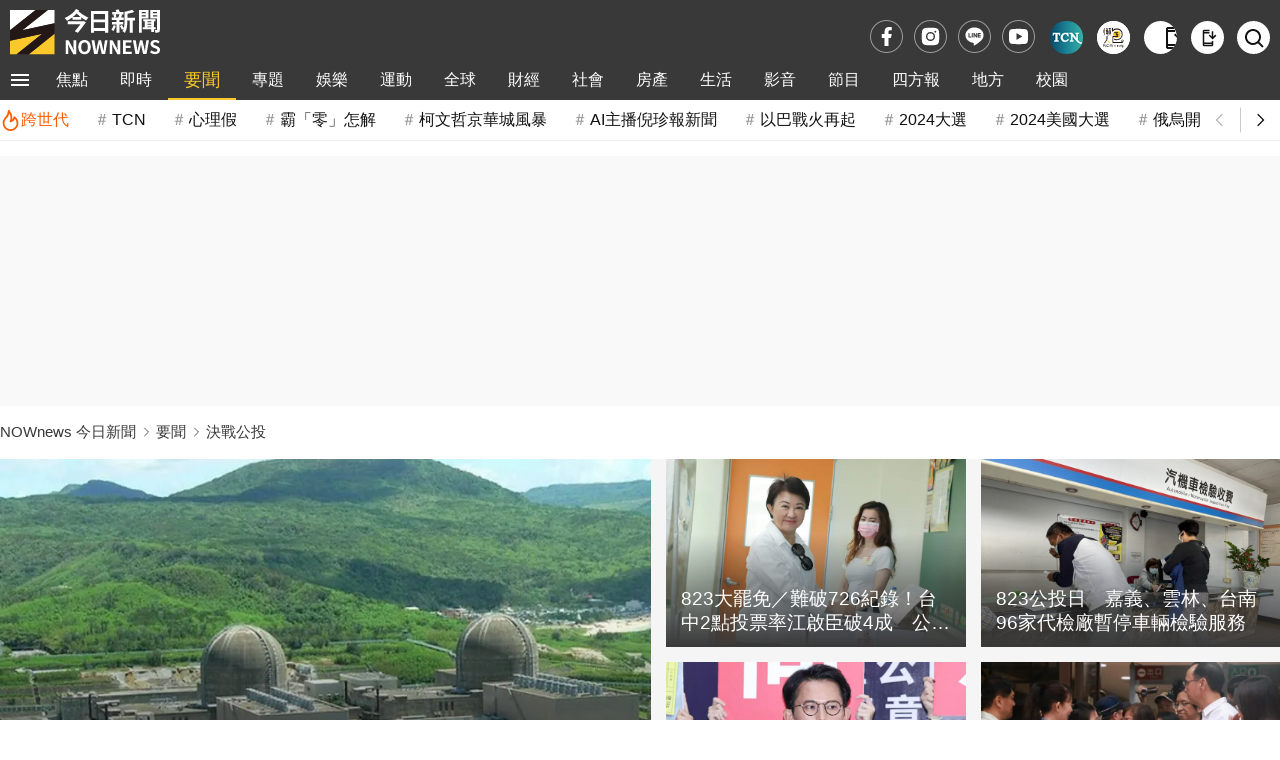

--- FILE ---
content_type: text/html; charset=utf-8
request_url: https://popin-audience-center-439393162392.asia-east1.run.app/hub
body_size: 1118
content:
<!DOCTYPE html>
<html>

<head>
    <meta charset="UTF-8">
    <title>Hub</title>
</head>

<body>
    <script>
        // simple-pacid-hub
        (function () {
            // The ID is injected by the server into this variable
            const pacid = "pp.1.712538056.1768555399165";

            // Allowlist of origins (Publishers) that are allowed to read the ID.
            // In a strict production environment, you should check event.origin against a list.
            // For now, we allow * (ANY) to facilitate the "Hub" pattern, 
            // but beware that any site framing this could read the ID.
            // To improve security, the server should set 'Content-Security-Policy: frame-ancestors ...'

            window.parent.postMessage({
                type: 'PACID_RESPONSE',
                pacid: pacid
            }, '*');

            // Also listen for explicit requests (in case the parent wasn't ready)
            window.addEventListener('message', function (event) {
                if (event.data === 'get_pacid') {
                    window.parent.postMessage({
                        type: 'PACID_RESPONSE',
                        pacid: pacid
                    }, '*');
                }
            });
        })();
    </script>
</body>

</html>

--- FILE ---
content_type: text/html; charset=utf-8
request_url: https://www.google.com/recaptcha/api2/aframe
body_size: 150
content:
<!DOCTYPE HTML><html><head><meta http-equiv="content-type" content="text/html; charset=UTF-8"></head><body><script nonce="y-ZDWB4ZSCCsKlnF5PxdBw">/** Anti-fraud and anti-abuse applications only. See google.com/recaptcha */ try{var clients={'sodar':'https://pagead2.googlesyndication.com/pagead/sodar?'};window.addEventListener("message",function(a){try{if(a.source===window.parent){var b=JSON.parse(a.data);var c=clients[b['id']];if(c){var d=document.createElement('img');d.src=c+b['params']+'&rc='+(localStorage.getItem("rc::a")?sessionStorage.getItem("rc::b"):"");window.document.body.appendChild(d);sessionStorage.setItem("rc::e",parseInt(sessionStorage.getItem("rc::e")||0)+1);localStorage.setItem("rc::h",'1768555401658');}}}catch(b){}});window.parent.postMessage("_grecaptcha_ready", "*");}catch(b){}</script></body></html>

--- FILE ---
content_type: text/html; charset=UTF-8
request_url: https://auto-load-balancer.likr.tw/api/get_client_ip.php
body_size: -135
content:
"3.137.149.112"

--- FILE ---
content_type: text/javascript
request_url: https://www.nownews.com/NOWnews/js.20251219025912/main-list.js
body_size: 441
content:
function getMoreNews(t,e){if(t<8)$("#moreNews").text("沒有更多了");else{var a=new URL(window.location.href.toLowerCase()),s="https://www.nownews.com";a.hostname.indexOf("uat")>-1&&(s="https://uat.nownews.com");var i=$("#"+e).attr("data-url")+$("#"+e).attr("data");$.ajax({type:"GET",url:i,contentType:"application/json",success:function(a){if(null!=a)if(void 0!==a.data)if(void 0!==a.data.newsList){var i=a.data.newsList;if(null!=i){t=i.length;var l=$(document).scrollTop();$.each(i,(function(t,a){var i=String.format("<li class='item'><a href='{3}' class='trace-click' data-tracetype='content' data-sec='category_item' aria-label='{1}' target='_blank'><div class='card'><div class='img'><img src='{0}' alt='{1}' loading='lazy'></div><div class='txt'><h3>{1}</h3><p class='time'><i class='icon'><svg alt='icon'><use href='#icon-calendar'></use></svg></i>{2}</p></div></div></a></li>",a.imageUrl,a.postTitle,a.newsDate,s+a.postOnlyUrl);$("#ulNewsList").append(i),$("#"+e).attr("data",a.id)})),$("html, body").scrollTop(l)}else $("#moreNews").text("沒有更多了")}else $("#moreNews").text("沒有更多了");else $("#moreNews").text("沒有更多了");else $("#moreNews").text("沒有更多了")}})}}

--- FILE ---
content_type: application/javascript; charset=utf-8
request_url: https://fundingchoicesmessages.google.com/f/AGSKWxWsIUQMyUZB4Ub4NNYxuqdYE-JF2QR-CdA435JYFq7tv_MWJ3_ttpFaiNJE9v6EpjL5G2XQ3b1S_16j1GwNjP7KVxgItkcPegEH-Dz3E1AYWk3IGnJO-atlcDRsPYil2-O_m5_w3-8sv2nNIiRa7fLnjQOknVkS493Ee5QhWDdbykyo2nhd5EcyhZzF/_/getban.php?=adscripts&/300x90__banner-ad..win/ads/
body_size: -1290
content:
window['50628761-7f33-4219-b993-53294678abab'] = true;

--- FILE ---
content_type: application/javascript;charset=UTF-8
request_url: https://tw.popin.cc/popin_discovery/recommend?mode=new&url=https%3A%2F%2Fwww.nownews.com%2Fcat%2Fnews-summary%2F1218VOTE%2F&&device=pc&media=www.nownews.com&extra=mac&agency=cnplus&topn=100&ad=200&r_category=all&country=tw&redirect=false&infinite=nownews&infinite_domain=m.nownews.com&uid=7d228c1522c665ad2861768555398010&info=eyJ1c2VyX3RkX29zIjoiTWFjIiwidXNlcl90ZF9vc192ZXJzaW9uIjoiMTAuMTUuNyIsInVzZXJfdGRfYnJvd3NlciI6IkNocm9tZSIsInVzZXJfdGRfYnJvd3Nlcl92ZXJzaW9uIjoiMTMxLjAuMCIsInVzZXJfdGRfc2NyZWVuIjoiMTI4MHg3MjAiLCJ1c2VyX3RkX3ZpZXdwb3J0IjoiMTI4MHg3MjAiLCJ1c2VyX3RkX3VzZXJfYWdlbnQiOiJNb3ppbGxhLzUuMCAoTWFjaW50b3NoOyBJbnRlbCBNYWMgT1MgWCAxMF8xNV83KSBBcHBsZVdlYktpdC81MzcuMzYgKEtIVE1MLCBsaWtlIEdlY2tvKSBDaHJvbWUvMTMxLjAuMC4wIFNhZmFyaS81MzcuMzY7IENsYXVkZUJvdC8xLjA7ICtjbGF1ZGVib3RAYW50aHJvcGljLmNvbSkiLCJ1c2VyX3RkX3JlZmVycmVyIjoiIiwidXNlcl90ZF9wYXRoIjoiL2NhdC9uZXdzLXN1bW1hcnkvMTIxOFZPVEUvIiwidXNlcl90ZF9jaGFyc2V0IjoidXRmLTgiLCJ1c2VyX3RkX2xhbmd1YWdlIjoiZW4tdXNAcG9zaXgiLCJ1c2VyX3RkX2NvbG9yIjoiMjQtYml0IiwidXNlcl90ZF90aXRsZSI6IiVFNiVCMSVCQSVFNiU4OCVCMCVFNSU4NSVBQyVFNiU4QSU5NSUyMCU3QyUyMCVFOCVBNiU4MSVFOCU4MSU5RSUyMCU3QyUyME5PV25ld3MlRTQlQkIlOEElRTYlOTclQTUlRTYlOTYlQjAlRTglODElOUUiLCJ1c2VyX3RkX3VybCI6Imh0dHBzOi8vd3d3Lm5vd25ld3MuY29tL2NhdC9uZXdzLXN1bW1hcnkvMTIxOFZPVEUvIiwidXNlcl90ZF9wbGF0Zm9ybSI6IkxpbnV4IHg4Nl82NCIsInVzZXJfdGRfaG9zdCI6Ind3dy5ub3duZXdzLmNvbSIsInVzZXJfZGV2aWNlIjoicGMiLCJ1c2VyX3RpbWUiOjE3Njg1NTUzOTgwMTEsImZydWl0X2JveF9wb3NpdGlvbiI6IiIsImZydWl0X3N0eWxlIjoiIn0=&alg=ltr&callback=_p6_a0d963a05e0b
body_size: 34007
content:
_p6_a0d963a05e0b({"author_name":null,"image":"","common_category":null,"image_url":null,"title":"","category":"","keyword":[],"url":"https://www.nownews.com/cat/news-summary/1218VOTE/","pubdate":"","related":[],"hot":[{"url":"https://www.nownews.com/news/6776081","title":"限5天！7-11買1送1、買2送2來了　全家巧克力9元、超市燒餅11元","image":"ffafa089115b849e8b3dd42e2e4c8736.jpg","pubdate":"202601150000000000","category":"生活","common_category":["trip","gourmet"],"image_url":"https://media.nownews.com/nn_media/thumbnail/2023/04/1680708696938-b4e9d0bdf9ab4fe3b70266dad58686af-1200x675.jpg?unShow=false","img_chine_url":"ffafa089115b849e8b3dd42e2e4c8736_160.jpg","task":"nownews_main","safe_text":true,"tag":"go_cluster","author_name":"記者黃韻文／綜合報導","score":17881},{"url":"https://www.nownews.com/news/6776322","title":"台灣讀「1科系」一堆後悔！頂大生認證：低薪又累、此生最錯決定","image":"b61a23ea8fcb9083b49664c7c7366ad9.jpg","pubdate":"202601160000000000","category":"生活","common_category":["lifestyle","fashion"],"image_url":"https://media.nownews.com/nn_media/thumbnail/2021/10/1635238398309-40f99fa745f44349967878abe4e5dcd7-640x409.jpg?unShow=false","img_chine_url":"b61a23ea8fcb9083b49664c7c7366ad9_160.jpg","task":"nownews_main","safe_text":true,"tag":"go_cluster","author_name":"記者張嘉哲/綜合報導","score":10935},{"url":"https://www.nownews.com/news/6775101","title":"LG、TCL輸了！最多人買電視品牌是它：螢幕不反光、畫質清晰有感","image":"cfd01435b31879a2e7719d4f77e65f33.webp","pubdate":"202601130000000000","category":"房產","common_category":["lifestyle","social"],"image_url":"https://media.nownews.com/nn_media/thumbnail/2026/01/1768279425857-fc883fd4e46f44a2ba405c90507393cc-1200x657.webp?unShow=false","img_chine_url":"cfd01435b31879a2e7719d4f77e65f33_160.webp","task":"nownews_main","safe_text":true,"tag":"go_cluster","author_name":"記者張家瑋／綜合報導","score":10928},{"url":"https://www.nownews.com/news/6776376","title":"霸王寒流重演？大片「西伯利亞高壓」覆蓋　鄭明典：首次這麼極端","image":"3950c77fd2d824dbec4053fb5555deac.webp","pubdate":"202601160000000000","category":"生活","common_category":["lifestyle","social"],"image_url":"https://media.nownews.com/nn_media/thumbnail/2026/01/1768531126795-06975ae547bb4e45904ba6d041d3bf13-640x619.webp?unShow=false","img_chine_url":"3950c77fd2d824dbec4053fb5555deac_160.webp","task":"nownews_main","safe_text":true,"tag":"go_cluster","author_name":"記者張志浩／綜合報導","score":7097},{"url":"https://www.nownews.com/news/6775635","title":"115學測1/17起登場！衣服「穿2顏色」考運翻倍　開運法、禁忌一覽","image":"a49a27b9a372e08a6cc525e13a5388d9.jpg","pubdate":"202601140000000000","category":"生活","common_category":["business","health"],"image_url":"https://media.nownews.com/nn_media/thumbnail/2019/04/1554437462-ba56938b5f83748b56a28ed82a1a03bd-1200x749.jpg?unShow=true","img_chine_url":"a49a27b9a372e08a6cc525e13a5388d9_160.jpg","task":"nownews_main","safe_text":true,"tag":"go_cluster","author_name":"記者陳雅雲/綜合報導","score":6282},{"url":"https://www.nownews.com/news/6776125","title":"清空紙箱害意外死亡？張文墜樓真相曝光　北檢這原因認他沒要逃","image":"e749e93bab948c968286e9f224031d6b.webp","pubdate":"202601150000000000","category":"社會","common_category":["lifestyle","social"],"image_url":"https://media.nownews.com/nn_media/thumbnail/2025/12/1766208199268-a02604003d834f91884548092a2ab5b1-1056x693.webp?unShow=false","img_chine_url":"e749e93bab948c968286e9f224031d6b_160.webp","task":"nownews_main","safe_text":false,"tag":"go_cluster","author_name":"記者鄧庭婷／綜合報導","score":6120},{"url":"https://www.nownews.com/news/6776300","title":"肯德基蛋塔停賣「店員招出真相」！專家都罵爆　翻車抓包尷尬盲點","image":"7fb1547a5c9589b1f86a5518d23eb578.jpg","pubdate":"202601160000000000","category":"生活","common_category":["lifestyle","social"],"image_url":"https://media.nownews.com/nn_media/thumbnail/2023/03/1680151650214-ab7d6bb0bf7642c0b6ebd9abb64e2af2-1200x718.jpg?unShow=false","img_chine_url":"7fb1547a5c9589b1f86a5518d23eb578_160.jpg","task":"nownews_main","safe_text":true,"tag":"go_cluster","author_name":"記者張嘉哲/綜合報導","score":5361},{"url":"https://www.nownews.com/news/6776355","title":"小當家遭賜死！《中華一番》宣布休刊　作者小川悅司被自己害慘","image":"5167e8f1e2f2a617406cc88fa111daf8.webp","pubdate":"202601160000000000","category":"娛樂","common_category":["lifestyle","social"],"image_url":"https://media.nownews.com/nn_media/thumbnail/2026/01/1768531239043-687c1428e6f149f9ad691f73b6ab0954-1200x714.webp?unShow=false","img_chine_url":"5167e8f1e2f2a617406cc88fa111daf8_160.webp","task":"nownews_main","safe_text":true,"tag":"go_cluster","author_name":"記者藍詩孟／綜合報導","score":4948},{"url":"https://www.nownews.com/news/6774610","title":"電視開1萬小時！2品牌最耐用：三星、Sony輸了　官方揭延長壽命法","image":"57b6f267c3da4e2ed143acfc9d6fcd86.webp","pubdate":"202601110000000000","category":"房產","common_category":["digital","business"],"image_url":"https://media.nownews.com/nn_media/thumbnail/2025/06/1750738162435-16e9a2a9543a47fb991623550cb5cab1-1200x900.webp?unShow=false","img_chine_url":"57b6f267c3da4e2ed143acfc9d6fcd86_160.webp","task":"nownews_main","safe_text":false,"tag":"go_cluster","author_name":"記者張家瑋／綜合報導","score":4412},{"url":"https://www.nownews.com/news/6775761","title":"台股加權指數屢創新高！這25檔ETF市價也同寫新天價","image":"94053055a4bf4b7e991215ed5daf5da0.jpg","pubdate":"202601140000000000","category":"財經","common_category":["lifestyle","social"],"image_url":"https://media.nownews.com/nn_media/thumbnail/2024/05/1716393031621-2072726f569646c4acf6dfd8b55e58e2-1200x900.webp?unShow=false","img_chine_url":"94053055a4bf4b7e991215ed5daf5da0_160.jpg","task":"nownews_main","safe_text":true,"tag":"go_cluster","author_name":"記者林汪靜/台北報導","score":4286},{"url":"https://www.nownews.com/news/6775597","title":"高鐵又有2座新車站！可轉乘捷運、火車超方便　乘客等20年全拍手","image":"796b236b27368514d139d881c0eace02.jpg","pubdate":"202601140000000000","category":"生活","common_category":["business","trip"],"image_url":"https://media.nownews.com/nn_media/thumbnail/2020/03/1583287944-910df66ce3fe3cfd6eb96ef54de54e47-1200x748.jpg?unShow=false","img_chine_url":"796b236b27368514d139d881c0eace02_160.jpg","task":"nownews_main","safe_text":true,"tag":"go_cluster","author_name":"記者張嘉哲/綜合報導","score":3384},{"url":"https://www.nownews.com/news/6776392","title":"肯德基承認原味蛋撻改配方！超極酥買一送一　全民罵爆：爛梗拒買","image":"e4b03045828f873a3f17531caa650149.webp","pubdate":"202601160000000000","category":"生活","common_category":["health","business"],"image_url":"https://media.nownews.com/nn_media/thumbnail/2026/01/1768534130913-a121a4d0f0df4317820e9e0439cb8a8f-1200x675.webp?unShow=false","img_chine_url":"e4b03045828f873a3f17531caa650149_160.webp","task":"nownews_main","safe_text":true,"tag":"go_cluster","author_name":"記者蕭涵云/綜合報導","score":3235},{"url":"https://www.nownews.com/news/6775922","title":"7-11美式拿鐵10元多一杯！寄杯62杯1888元　超商咖啡買一送一優惠","image":"8c989ade002a9988c99205114076c55b.webp","pubdate":"202601150000000000","category":"生活","common_category":["lifestyle","social"],"image_url":"https://media.nownews.com/nn_media/thumbnail/2025/03/1741148859059-0d3a432b5dbd4948bfaf4b03063da0a6-1200x719.webp?unShow=false","img_chine_url":"8c989ade002a9988c99205114076c55b_160.webp","task":"nownews_main","safe_text":true,"tag":"go_cluster","author_name":"記者鍾怡婷/綜合報導","score":2975},{"url":"https://www.nownews.com/news/6775480","title":"全家拿鐵14元「只有5天」！7-11美式拿鐵寄杯4折：比買一送一便宜","image":"17ea1a2d33876b39ba7885a2dd0887d9.webp","pubdate":"202601140000000000","category":"生活","common_category":["lifestyle","social"],"image_url":"https://media.nownews.com/nn_media/thumbnail/2025/03/1741148859776-245b6bcd37124be38b8013433e53ed8e-1200x800.webp?unShow=false","img_chine_url":"17ea1a2d33876b39ba7885a2dd0887d9_160.webp","task":"nownews_main","safe_text":true,"tag":"go_cluster","author_name":"記者鍾怡婷/綜合報導","score":2953},{"url":"https://www.nownews.com/news/6776287","title":"春節高鐵票大當機搶不到！內行2招秒拿票：白熬夜、新台幣的力量","image":"6374a28cb25a3e324756786d027d8a11.webp","pubdate":"202601160000000000","category":"生活","common_category":["lifestyle","trip"],"image_url":"https://media.nownews.com/nn_media/thumbnail/2025/03/1743389306674-a642da186d214547a917aed670750511-1200x900.webp?unShow=false","img_chine_url":"6374a28cb25a3e324756786d027d8a11_160.webp","task":"nownews_main","safe_text":true,"tag":"go_cluster","author_name":"記者張嘉哲/綜合報導","score":2907},{"url":"https://www.nownews.com/news/6776428","title":"汽車關稅降到0%「台灣買車一樣貴」！最大真兇是它：車主被當盤子","image":"823be04aa63323820820daa7b138e12a.webp","pubdate":"202601160000000000","category":"生活","common_category":["business","sports"],"image_url":"https://media.nownews.com/nn_media/thumbnail/2026/01/1768537073739-0f16935653404fd2a7e3204285400596-710x504.webp?unShow=false","img_chine_url":"823be04aa63323820820daa7b138e12a_160.webp","task":"nownews_main","safe_text":true,"tag":"go_cluster","author_name":"記者張嘉哲/綜合報導","score":2884},{"url":"https://www.nownews.com/news/6775707","title":"完勝鬼塚虎亞瑟士！新「國民神鞋」上架好市多　一搜價格：失望了","image":"fbd058d0578caf2d6a7123e7ba54c571.webp","pubdate":"202601140000000000","category":"房產","common_category":["trip","sports"],"image_url":"https://media.nownews.com/nn_media/thumbnail/2026/01/1768378229499-c65af21eca1a48479d2af9718ac886f4-800x600.webp?unShow=false","img_chine_url":"fbd058d0578caf2d6a7123e7ba54c571_160.webp","task":"nownews_main","safe_text":true,"tag":"go_cluster","author_name":"記者徐銘穗/綜合報導","score":2639},{"url":"https://www.nownews.com/news/6775610","title":"北捷公認「最爛2站」！乘客怒不下車：進站就超躁　寧可換線繞路","image":"fbf431df5e6796f3e3673d90365bf0f6.webp","pubdate":"202601140000000000","category":"生活","common_category":["lifestyle","social"],"image_url":"https://media.nownews.com/nn_media/thumbnail/2025/10/1761111780894-ea1145413b644e62b9bbc883d157f1c7-1200x800.webp?unShow=false","img_chine_url":"fbf431df5e6796f3e3673d90365bf0f6_160.webp","task":"nownews_main","safe_text":true,"tag":"go_cluster","author_name":"記者賴禹妡／綜合報導","score":2118},{"url":"https://www.nownews.com/news/6776333","title":"台灣也加入15%關稅俱樂部！韓媒：將直接影響韓國半導體","image":"52a97a89f38e99315ffd9a9c55e1dd93.jpg","pubdate":"202601160000000000","category":"全球","common_category":["business","lifestyle"],"image_url":"https://media.nownews.com/nn_media/thumbnail/2022/12/1672214779509-b4d27c92f62b499c9a8780a05cc521e0-1024x682.jpeg?unShow=false","img_chine_url":"52a97a89f38e99315ffd9a9c55e1dd93_160.jpg","task":"nownews_main","safe_text":true,"tag":"go_cluster","author_name":"國際中心蔡姍伶／綜合報導","score":2105},{"url":"https://www.nownews.com/news/6776371","title":"吳佩慈婆婆塞班島被捕！347億賭后淪階下囚　涉違反美國移民法","image":"25d787da85ee4f69bb52b20616768aa6.webp","pubdate":"202601160000000000","category":"娛樂","common_category":["carbike","education"],"image_url":"https://media.nownews.com/nn_media/thumbnail/2026/01/1768530353241-844a7bdb51f04d49b42c749a2c78e000-988x628.webp?unShow=false","img_chine_url":"25d787da85ee4f69bb52b20616768aa6_160.webp","task":"nownews_main","safe_text":false,"tag":"go_cluster","author_name":"記者李欣容／綜合報導","score":2027},{"url":"https://www.nownews.com/news/6775668","title":"我家牛排同盟店來了！全台最大旗艦店1/25開幕　預約日、平台先看","image":"51d19f0f035fed788380485418f45615.webp","pubdate":"202601140000000000","category":"生活","common_category":["lifestyle","entertainment"],"image_url":"https://media.nownews.com/nn_media/thumbnail/2025/08/1755136734837-8dd343ac9e0b4b04a84038f32cac414f-1200x800.webp?unShow=false","img_chine_url":"51d19f0f035fed788380485418f45615_160.webp","task":"nownews_main","safe_text":true,"tag":"go_cluster","author_name":"記者葉盛耀/綜合報導","score":2002},{"url":"https://www.nownews.com/news/6776288","title":"學測考生優惠！星巴克、麥當勞、達美樂買一送一　摩斯10元多一件","image":"993ecec8a13723551a51774bb123c844.webp","pubdate":"202601160000000000","category":"生活","common_category":["lifestyle","gourmet"],"image_url":"https://media.nownews.com/nn_media/thumbnail/2026/01/1768498025123-a41cb49ae8aa440dbe9f2c223c4d1b20-1200x675.webp?unShow=false","img_chine_url":"993ecec8a13723551a51774bb123c844_160.webp","task":"nownews_main","safe_text":true,"tag":"go_cluster","author_name":"記者蕭涵云/綜合報導","score":1983},{"url":"https://www.nownews.com/news/6776455","title":"懶人包／i-dle大巨蛋3階段售票資訊公開 今天讓會員優先登記買4張","image":"0685adfc9456f7030626c7585505bdd0.webp","pubdate":"202601160000000000","category":"娛樂","common_category":["lifestyle","social"],"image_url":"https://media.nownews.com/nn_media/thumbnail/2026/01/1768538342079-e643d40a3d9b42f9be20a7de247a6c2c-1200x675.webp?unShow=false","img_chine_url":"0685adfc9456f7030626c7585505bdd0_160.webp","task":"nownews_main","safe_text":true,"tag":"go_cluster","author_name":"記者陳雅蘭／綜合報導","score":1899},{"url":"https://www.nownews.com/news/6774458","title":"台灣最強私立大學確定了！超越國立、畢業薪水高　擠世界排行崛起","image":"687411911382ae0175e6cfa04c32da03.webp","pubdate":"202601110000000000","category":"生活","common_category":["economy","home"],"image_url":"https://media.nownews.com/nn_media/thumbnail/2025/09/1758851753407-bc17325de5774eb99dbcc6437f1b4374-1200x675.webp?unShow=false","img_chine_url":"687411911382ae0175e6cfa04c32da03_160.webp","task":"nownews_main","safe_text":true,"tag":"go_cluster","author_name":"記者陳雅雲/綜合報導","score":1730},{"url":"https://www.nownews.com/news/6776248","title":"NBA／勇士傳鎖定灰熊身價「70億」中鋒！柯瑞、格林的完美搭檔","image":"7768e6730f13aa040012e650592e9d32.jpg","pubdate":"202601160000000000","category":"運動","common_category":["business","lifestyle"],"image_url":"https://media.nownews.com/nn_media/thumbnail/2020/02/1582509966-42608f40d8fdc1a3e1681a1ddb71666b-1200x799.jpg?unShow=false","img_chine_url":"7768e6730f13aa040012e650592e9d32_160.jpg","task":"nownews_main","safe_text":false,"tag":"go_cluster","author_name":"記者黃建霖/綜合報導","score":1687},{"url":"https://www.nownews.com/news/6776302","title":"台美關稅降至15％！她解讀：談判成果非常好　揭專家給95分高評價","image":"242d2e8ba869d6f3373884ed90adcc7a.webp","pubdate":"202601160000000000","category":"要聞","common_category":["economy","business"],"image_url":"https://media.nownews.com/nn_media/thumbnail/2025/10/1759384142457-32aa6a55605640e8b9ccd808f7c84b0d-1200x757.webp?unShow=false","img_chine_url":"242d2e8ba869d6f3373884ed90adcc7a_160.webp","task":"nownews_main","safe_text":true,"tag":"go_cluster","author_name":"記者胡郁欣／綜合報導","score":1486},{"url":"https://www.nownews.com/news/6776448","title":"NBA／湖人終於肯賣2032年首輪籤！佩林卡要「1換多」　鎖定庫明加","image":"ed138487e3d63725b81f47535888a54e.webp","pubdate":"202601160000000000","category":"運動","common_category":["lifestyle","social"],"image_url":"https://media.nownews.com/nn_media/thumbnail/2025/12/1766899109479-be2c34c9f711421baea62d61bb54fc23-1024x683.webp?unShow=false","img_chine_url":"ed138487e3d63725b81f47535888a54e_160.webp","task":"nownews_main","safe_text":true,"tag":"go_cluster","author_name":"記者黃建霖/綜合報導","score":1481},{"url":"https://www.nownews.com/news/6776155","title":"林昀儒超暖！中國前球后聽從其「神建議」改用此膠　拯救職業生涯","image":"be79168f9674f9f033cf612527f8a5a5.webp","pubdate":"202601150000000000","category":"運動","common_category":["lifestyle","social"],"image_url":"https://media.nownews.com/nn_media/thumbnail/2026/01/1768465181591-4ae635617a414e89ac56cfa9e0238cc2-1200x800.webp?unShow=false","img_chine_url":"be79168f9674f9f033cf612527f8a5a5_160.webp","task":"nownews_main","safe_text":false,"tag":"go_cluster","author_name":"記者黃建霖/綜合報導","score":1414},{"url":"https://www.nownews.com/news/6776346","title":"肯德基蛋撻之亂！官方發「停售聲明」被罵爆　他吃完新版本傻眼了","image":"b1cbdb74c789b086618c7f875bb3416f.webp","pubdate":"202601160000000000","category":"生活","common_category":["lifestyle","entertainment"],"image_url":"https://media.nownews.com/nn_media/thumbnail/2026/01/1768474680869-865075d819004d30b0ad1ec8c421a0fc-1200x675.webp?unShow=false","img_chine_url":"b1cbdb74c789b086618c7f875bb3416f_160.webp","task":"nownews_main","safe_text":true,"tag":"go_cluster","author_name":"記者賴禹妡／綜合報導","score":1343},{"url":"https://www.nownews.com/news/6776336","title":"關稅15％被鄭麗文批「可憐」！律師反嗆：徹底粉碎疑美論","image":"57fb054233ef746ca661ef464785ffde.webp","pubdate":"202601160000000000","category":"要聞","common_category":["lifestyle","social"],"image_url":"https://media.nownews.com/nn_media/thumbnail/2025/12/1766476623745-ccfa7dd57b50447fa447524854f3e2ea-1200x675.webp?unShow=false","img_chine_url":"57fb054233ef746ca661ef464785ffde_160.webp","task":"nownews_main","safe_text":false,"tag":"go_cluster","author_name":"記者胡郁欣／綜合報導","score":1278},{"url":"https://www.nownews.com/news/6776314","title":"NBA／庫明加高喊賣我！湖人傳「2換1」搶側翼　1關鍵讓勇士很心動","image":"708bc85c69212dd4d56d87e17f42a30c.webp","pubdate":"202601160000000000","category":"運動","common_category":["digital","carbike"],"image_url":"https://media.nownews.com/nn_media/thumbnail/2025/10/1761287256820-cab791bc300e43d283f06e099322c09f-1200x799.webp?unShow=false","img_chine_url":"708bc85c69212dd4d56d87e17f42a30c_160.webp","task":"nownews_main","safe_text":true,"tag":"go_cluster","author_name":"記者陳昱慈/綜合報導","score":1261},{"url":"https://www.nownews.com/news/6775206","title":"先別買iPhone 17！傳下月有新版本：價格更便宜、瀏海走入歷史","image":"ec1b1836bef5d98a980560db24d3c14b.webp","pubdate":"202601130000000000","category":"生活","common_category":["digital","lifestyle"],"image_url":"https://media.nownews.com/nn_media/thumbnail/2025/02/1740027570778-71b1d83850354eec82f91cc8785ccb3b-1200x675.webp?unShow=false","img_chine_url":"ec1b1836bef5d98a980560db24d3c14b_160.webp","task":"nownews_main","safe_text":true,"tag":"go_cluster","author_name":"記者周淑萍/綜合報導","score":1196},{"url":"https://www.nownews.com/news/6776003","title":"評論／勇士「驗貨之戰」！為何墨菲交易價碼高過MPJ？3大原因解析","image":"b715fbfd6a717f99b6699485795794a4.webp","pubdate":"202601150000000000","category":"運動","common_category":["digital","health"],"image_url":"https://media.nownews.com/nn_media/thumbnail/2026/01/1768449437013-b67c0604e6f9459d917b20fb659cf69f-1200x802.webp?unShow=false","img_chine_url":"b715fbfd6a717f99b6699485795794a4_160.webp","task":"nownews_main","safe_text":true,"tag":"go_cluster","author_name":"文/強打中年","score":1000},{"url":"https://www.nownews.com/news/6775757","title":"早午餐店開賣「三色豆奶茶」！首日11名勇者喝了　老闆曝熱銷現況","image":"e27ded701eb53717e7c9d81ec8b57277.webp","pubdate":"202601140000000000","category":"生活","common_category":["lifestyle","social"],"image_url":"https://media.nownews.com/nn_media/thumbnail/2026/01/1768385284355-ed9983017ddb49f79d2ca6af3657b0b9-750x389.webp?unShow=false","img_chine_url":"e27ded701eb53717e7c9d81ec8b57277_160.webp","task":"nownews_main","safe_text":false,"tag":"go_cluster","author_name":"記者潘毅／綜合報導","score":963},{"url":"https://www.nownews.com/news/6775103","title":"UNIQLO最強組合誕生了！眾冬天改穿它：日本人也掃貨、-5°C都能穿","image":"efb0b4f4a393747b149ee9d85f44b0e1.webp","pubdate":"202601130000000000","category":"生活","common_category":["lifestyle","entertainment"],"image_url":"https://media.nownews.com/nn_media/thumbnail/2024/10/1727766116899-66eb3d4a7dc448e381e507203f00a6d8-1200x900.webp?unShow=false","img_chine_url":"efb0b4f4a393747b149ee9d85f44b0e1_160.webp","task":"nownews_main","safe_text":true,"tag":"go_cluster","author_name":"記者張嘉哲/綜合報導","score":953},{"url":"https://www.nownews.com/news/6775322","title":"7-11隱藏福袋999元超強！門市買不到：結帳就回本　眾錯過全後悔","image":"c751a4f772f2dcf7b3d09fdc24648386.webp","pubdate":"202601130000000000","category":"生活","common_category":["lifestyle","beauty"],"image_url":"https://media.nownews.com/nn_media/thumbnail/2026/01/1767775517479-bca937b0ee7845689abaafaf445bdaa9-1200x900.webp?unShow=false","img_chine_url":"c751a4f772f2dcf7b3d09fdc24648386_160.webp","task":"nownews_main","safe_text":true,"tag":"go_cluster","author_name":"記者張嘉哲/綜合報導","score":946},{"url":"https://www.nownews.com/news/6776362","title":"汽車關稅懶人包／台美15%定案！美國車0關稅、232條款5大重點速懂","image":"31ee4763b5c34346f88e7739a4e937d4.webp","pubdate":"202601160000000000","category":"生活","common_category":["lifestyle","social"],"image_url":"https://media.nownews.com/nn_media/thumbnail/2026/01/1768530528476-c5dc376528514db6a59629fb021a8492-1200x896.webp?unShow=false","img_chine_url":"31ee4763b5c34346f88e7739a4e937d4_160.webp","task":"nownews_main","safe_text":true,"tag":"go_cluster","author_name":"記者徐銘穗/綜合報導","score":945},{"url":"https://www.nownews.com/news/6775492","title":"CoCo買一送一！珍奶、果咖、生椰拿鐵5大手搖飲料優惠　茶湯會9折","image":"17c6e597779acc923998b38d87bdc6fa.webp","pubdate":"202601140000000000","category":"生活","common_category":["gourmet","lifestyle"],"image_url":"https://media.nownews.com/nn_media/thumbnail/2024/06/1717241799052-b24c821d9b384479a5366cac0a67064c-800x526.webp?unShow=false","img_chine_url":"17c6e597779acc923998b38d87bdc6fa_160.webp","task":"nownews_main","safe_text":true,"tag":"go_cluster","author_name":"記者蕭涵云/綜合報導","score":912},{"url":"https://www.nownews.com/news/6776404","title":"果真是是鹹蛋超人！2026高雄燈會主題「超人力霸王」　2/7起登場","image":"241a6aee69968caa6422a00f95e6f52f.webp","pubdate":"202601160000000000","category":"生活","common_category":["business","trip"],"image_url":"https://media.nownews.com/nn_media/thumbnail/2026/01/1768533558078-f52657e149dc477a851e7c0ddb982fa6-1200x800.webp?unShow=false","img_chine_url":"241a6aee69968caa6422a00f95e6f52f_160.webp","task":"nownews_main","safe_text":true,"tag":"go_cluster","author_name":"記者葉盛耀/綜合報導","score":868},{"url":"https://www.nownews.com/news/6775746","title":"經典賽／中華隊WBC門票今晚開賣！座位、購票連結、時間一次看","image":"c5014db5ee5e3113d791be25355c1b23.jpg","pubdate":"202601150000000000","category":"運動","common_category":["sports","business"],"image_url":"https://media.nownews.com/nn_media/thumbnail/2024/11/1732470403612-8e457fa717ce44e4b795e2ec26e7652d-1200x800.webp?unShow=false","img_chine_url":"c5014db5ee5e3113d791be25355c1b23_160.jpg","task":"nownews_main","safe_text":true,"tag":"go_cluster","author_name":"記者陳柏翰/綜合報導","score":839},{"url":"https://www.nownews.com/news/6772676","title":"歐風麵包搭配咖啡的日常靈感！Bellopane貝洛邦推出限定美好組合","image":"d10c38ce941d5f8766c3284a3cc9857b.webp","pubdate":"202601070000000000","category":"生活","common_category":["beauty","fashion"],"image_url":"https://media.nownews.com/nn_media/thumbnail/2026/01/1767681836047-c1f7d2a590044b81af6c962ec0bdde90-1200x630.webp?unShow=false","img_chine_url":"d10c38ce941d5f8766c3284a3cc9857b_160.webp","task":"nownews_main","safe_text":true,"tag":"go_cluster","author_name":"綜合報導","score":831},{"url":"https://www.nownews.com/news/6776483","title":"肯德基蛋撻怎麼了？「惡整民眾4次」傻眼　店員、專家都挺不下去","image":"9547cc113af823c4d2a2751375df0688.webp","pubdate":"202601160000000000","category":"生活","common_category":["lifestyle","social"],"image_url":"https://media.nownews.com/nn_media/thumbnail/2026/01/1768474680869-865075d819004d30b0ad1ec8c421a0fc-1200x675.webp?unShow=false","img_chine_url":"9547cc113af823c4d2a2751375df0688_160.webp","task":"nownews_main","safe_text":true,"tag":"go_cluster","author_name":"記者張嘉哲/綜合報導","score":822},{"url":"https://www.nownews.com/news/6776513","title":"吳佩慈多有錢？身價贏張忠謀　送40億巨龍、一次付16億房給準婆婆","image":"c3dd084de31011a7aa2cbc009b38517a.webp","pubdate":"202601160000000000","category":"娛樂","common_category":["carbike","home"],"image_url":"https://media.nownews.com/nn_media/thumbnail/2025/01/1736820996029-24d8222a3fcc4f48b14c8f2497878e74-1076x600.webp?unShow=false","img_chine_url":"c3dd084de31011a7aa2cbc009b38517a_160.webp","task":"nownews_main","safe_text":false,"tag":"go_cluster","author_name":"記者楊穎軒／綜合報導","score":819},{"url":"https://www.nownews.com/news/6776378","title":"和美方談判細節曝　鄭麗君：全球第一個預先取得優惠模式的國家","image":"91c4a5231ad0d46627018f25101e2aef.webp","pubdate":"202601160000000000","category":"要聞","common_category":["business","economy"],"image_url":"https://media.nownews.com/nn_media/thumbnail/2026/01/1768531661146-49cd8db948464b6a8846f06ff3364d69-1200x678.webp?unShow=false","img_chine_url":"91c4a5231ad0d46627018f25101e2aef_160.webp","task":"nownews_main","safe_text":true,"tag":"go_cluster","author_name":"記者林怡昕／台北報導","score":788},{"url":"https://www.nownews.com/news/6775598","title":"iPhone 17、Air都降價了！最多便宜近6千元　vivo輕旗艦近半價賣","image":"f0bb0308d948d1318497f8cf76f56ac7.webp","pubdate":"202601140000000000","category":"生活","common_category":["digital","business"],"image_url":"https://media.nownews.com/nn_media/thumbnail/2025/10/1761538607445-6a3967ef37ed46a691b19b13967426e9-1200x802.webp?unShow=false","img_chine_url":"f0bb0308d948d1318497f8cf76f56ac7_160.webp","task":"nownews_main","safe_text":true,"tag":"go_cluster","author_name":"記者周淑萍/綜合報導","score":771},{"url":"https://www.nownews.com/news/6776512","title":"NBA／柯瑞股四頭肌挫傷！勇士隨隊記者爆目前情況：看起來很痛苦","image":"ea575ab5b880dbe602889a80ca7ce791.webp","pubdate":"202601160000000000","category":"運動","common_category":["lifestyle","social"],"image_url":"https://media.nownews.com/nn_media/thumbnail/2026/01/1768544914006-cc64c63f8aa84a768ea9716adf380509-1200x800.webp?unShow=false","img_chine_url":"ea575ab5b880dbe602889a80ca7ce791_160.webp","task":"nownews_main","safe_text":true,"tag":"go_cluster","author_name":"記者黃建霖/綜合報導","score":766},{"url":"https://www.nownews.com/news/6775871","title":"星巴克買一送一！今特大星冰樂免百元　福吉茶那堤隱藏優惠被挖出","image":"38df1756bf2d5d251ad406a8c148ff16.webp","pubdate":"202601150000000000","category":"生活","common_category":["lifestyle","social"],"image_url":"https://media.nownews.com/nn_media/thumbnail/2025/12/1766916720874-9ab2a334a88c4598b9a26071cf65cff6-1200x675.webp?unShow=false","img_chine_url":"38df1756bf2d5d251ad406a8c148ff16_160.webp","task":"nownews_main","safe_text":true,"tag":"go_cluster","author_name":"記者蕭涵云/綜合報導","score":726},{"url":"https://www.nownews.com/news/6776415","title":"MLB／道奇砸4年、75億簽塔克！連3年當主角　網驚：直接發冠軍戒","image":"f111dc8981c2dceeecef29c7e35fefa9.webp","pubdate":"202601160000000000","category":"運動","common_category":["sports","carbike"],"image_url":"https://media.nownews.com/nn_media/thumbnail/2026/01/1767674704592-0ffc012c66624ec2ac8a819ae1795a8b-1024x683.webp?unShow=false","img_chine_url":"f111dc8981c2dceeecef29c7e35fefa9_160.webp","task":"nownews_main","safe_text":true,"tag":"go_cluster","author_name":"記者陳昱慈/綜合報導","score":702},{"url":"https://www.nownews.com/news/6776316","title":"NBA／庫明加申請離隊！ESPN名記不忍了　怒轟：他憑什麼佔頭條？","image":"5ec349b64c210dd7144a8fc5c77223fd.webp","pubdate":"202601160000000000","category":"運動","common_category":["sports","entertainment"],"image_url":"https://media.nownews.com/nn_media/thumbnail/2026/01/1768524605762-2f2659e550bf482a901d70804c0a85d7-1024x576.webp?unShow=false","img_chine_url":"5ec349b64c210dd7144a8fc5c77223fd_160.webp","task":"nownews_main","safe_text":true,"tag":"go_cluster","author_name":"記者黃建霖/綜合報導","score":685},{"url":"https://www.nownews.com/news/6775984","title":"經典賽／中職哪隊入選最多人？富邦悍將5人最多　中信兄弟4人居次","image":"40034516627f88d5687482e915ab5f07.webp","pubdate":"202601150000000000","category":"運動","common_category":["lifestyle","social"],"image_url":"https://media.nownews.com/nn_media/thumbnail/2026/01/1768452013379-94c8b682f0eb4bd8a000127ce8632357-1200x900.webp?unShow=false","img_chine_url":"40034516627f88d5687482e915ab5f07_160.webp","task":"nownews_main","safe_text":true,"tag":"go_cluster","author_name":"記者林子翔/綜合報導","score":656},{"url":"https://www.nownews.com/news/6776394","title":"快訊／北市北投公車驚傳持刀！1女「上車突挾持司機」狂吼：走開","image":"8be1b22d972353ae462f99916096f2c5.webp","pubdate":"202601160000000000","category":"社會","common_category":["sports","social"],"image_url":"https://media.nownews.com/nn_media/thumbnail/2026/01/1768533250458-4165423dfa35423486182c0c75d14dd6-1158x651.webp?unShow=false","img_chine_url":"8be1b22d972353ae462f99916096f2c5_160.webp","task":"nownews_main","safe_text":true,"tag":"go_cluster","author_name":"記者鍾昀軒／台北報導","score":634},{"url":"https://www.nownews.com/news/6776551","title":"國民黨台中市長人選協調破局！江啟臣：盼月底前底定","image":"a0ee42928baf2d7ab1c25e16a635cc0c.webp","pubdate":"202601160000000000","category":"要聞","common_category":["politics","business"],"image_url":"https://media.nownews.com/nn_media/thumbnail/2026/01/1768548783044-3981e2f6b79146cba0e53f07c404e4ac-1170x651.webp?unShow=false","img_chine_url":"a0ee42928baf2d7ab1c25e16a635cc0c_160.webp","task":"nownews_main","safe_text":false,"tag":"go_cluster","author_name":"記者林怡昕／台北報導","score":622},{"url":"https://www.nownews.com/news/6775246","title":"砸50萬只見10分鐘！女神張香香遭男粉絲控詐財　獲不起訴原因曝","image":"61082260932fa78b402c7d39cf3fe4c7.webp","pubdate":"202601130000000000","category":"社會","common_category":["lifestyle","social"],"image_url":"https://media.nownews.com/nn_media/thumbnail/2025/03/1743048907585-8cb7738b6ade45388fb233d45ada4b7c-1200x838.webp?unShow=false","img_chine_url":"61082260932fa78b402c7d39cf3fe4c7_160.webp","task":"nownews_main","safe_text":false,"tag":"go_cluster","author_name":"記者鄧庭婷／綜合報導","score":600},{"url":"https://www.nownews.com/news/6776391","title":"馬刺雙星突剃光頭！文班亞馬變身「少林武僧」　原因竟是一句話","image":"7f088fe94863b1e0abb691e67412956c.webp","pubdate":"202601160000000000","category":"運動","common_category":["home","carbike"],"image_url":"https://media.nownews.com/nn_media/thumbnail/2026/01/1768532940721-e1b97df224204d959e7f94597a21bbf3-820x475.webp?unShow=false","img_chine_url":"7f088fe94863b1e0abb691e67412956c_160.webp","task":"nownews_main","safe_text":true,"tag":"go_cluster","author_name":"記者路皓惟/綜合報導","score":548},{"url":"https://www.nownews.com/news/6775846","title":"MLB／洋基恐交易「火星人」！換取國聯兩強投　貝林傑談判露曙光","image":"ec5484c2371d935a47e1adafcc2c7f01.webp","pubdate":"202601150000000000","category":"運動","common_category":["sports","digital"],"image_url":"https://media.nownews.com/nn_media/thumbnail/2025/11/1763103421074-31d4d152f4a94ee39a49edbc3ac29b53-1024x683.webp?unShow=false","img_chine_url":"ec5484c2371d935a47e1adafcc2c7f01_160.webp","task":"nownews_main","safe_text":true,"tag":"go_cluster","author_name":"記者黃建霖/綜合報導","score":497},{"url":"https://www.nownews.com/news/6774808","title":"全聯高麗菜19元剩今天！直擊人手抱一顆　花椰菜也跳水：不到30元","image":"f1e549ea64733950ff36e4c644877614.webp","pubdate":"202601120000000000","category":"生活","common_category":["gourmet","economy"],"image_url":"https://media.nownews.com/nn_media/thumbnail/2026/01/1768191666727-37d650b9caa2400a98935915e367cd92-1200x933.webp?unShow=false","img_chine_url":"f1e549ea64733950ff36e4c644877614_160.webp","task":"nownews_main","safe_text":true,"tag":"go_cluster","author_name":"記者張志浩／綜合報導","score":495},{"url":"https://www.nownews.com/news/6776396","title":"地震速報／11:09宜蘭外海規模4.6「極淺層地震」！最大震度4級","image":"259a24cee1429ae86a8e48bcb77fae18.webp","pubdate":"202601160000000000","category":"生活","common_category":["lifestyle","entertainment"],"image_url":"https://media.nownews.com/nn_media/thumbnail/2026/01/1768533316678-a0575d6d6cb24e649cb07ee9f2e04cbd-1200x900.webp?unShow=false","img_chine_url":"259a24cee1429ae86a8e48bcb77fae18_160.webp","task":"nownews_main","safe_text":false,"tag":"go_cluster","author_name":"記者張志浩／綜合報導","score":487},{"url":"https://www.nownews.com/news/6776240","title":"天氣預報／台北、東部變天！下波冷氣團濕冷一周　洛鞍颱風無影響","image":"2e87844d09bdeb4573225dab8def6766.jpg","pubdate":"202601160000000000","category":"生活","common_category":["lifestyle","animalpet"],"image_url":"https://media.nownews.com/nn_media/thumbnail/2023/01/1672568108890-ac16bf68756c4f56aa0ed646271bc9d8-1200x799.jpg?unShow=false","img_chine_url":"2e87844d09bdeb4573225dab8def6766_160.jpg","task":"nownews_main","safe_text":true,"tag":"go_cluster","author_name":"記者張志浩／綜合報導","score":469},{"url":"https://www.nownews.com/news/6774429","title":"北捷演變歷史一次看！淡水新店線乘載無數回憶　老台北人落淚告別","image":"bf85eb8793029d082b23fb3d66f7711c.webp","pubdate":"202601110000000000","category":"生活","common_category":["lifestyle","fashion"],"image_url":"https://media.nownews.com/nn_media/thumbnail/2025/04/1743510215330-48fb49cbb6d84ee0b13e0f9cc5aa75a0-1020x675.webp?unShow=false","img_chine_url":"bf85eb8793029d082b23fb3d66f7711c_160.webp","task":"nownews_main","safe_text":true,"tag":"go_cluster","author_name":"記者潘毅／綜合報導","score":469},{"url":"https://www.nownews.com/news/6775580","title":"海鯤號交艦跳票？黃國昌開轟：「8艘花4000億」第一艘還潛不下去","image":"fdf9e4cc1334ecc1e357118327237441.jpg","pubdate":"202601140000000000","category":"要聞","common_category":["lifestyle","social"],"image_url":"https://media.nownews.com/nn_media/thumbnail/2026/01/1768366575508-b6c03190dd5b4b7ab996d7c36a4ea252-1200x800.webp?unShow=false","img_chine_url":"fdf9e4cc1334ecc1e357118327237441_160.jpg","task":"nownews_main","safe_text":true,"tag":"go_cluster","author_name":"記者呂炯昌／台北報導","score":457},{"url":"https://www.nownews.com/news/6775646","title":"全家霜淇淋10元多一支！APP買20支520元　泡麵、生巧雪糕買一送一","image":"5a95b41db6cf0b6d9f5d10309e1fa667.webp","pubdate":"202601140000000000","category":"生活","common_category":["lifestyle","social"],"image_url":"https://media.nownews.com/nn_media/thumbnail/2026/01/1768372604042-573bc9e4f8dc45b0afc0c86a886d4c18-1200x987.webp?unShow=false","img_chine_url":"5a95b41db6cf0b6d9f5d10309e1fa667_160.webp","task":"nownews_main","safe_text":true,"tag":"go_cluster","author_name":"記者鍾怡婷/綜合報導","score":457},{"url":"https://www.nownews.com/news/6776370","title":"政府信保「被動」支持　經濟專家讚台灣模式比日韓自主、有彈性","image":"3c6285e44bca256e123f418ecf4c049c.webp","pubdate":"202601160000000000","category":"要聞","common_category":["economy","business"],"image_url":"https://media.nownews.com/nn_media/thumbnail/2026/01/1768525465142-46384ca4b6094dbabe92b8fca2f1b1ca-1200x516.webp?unShow=false","img_chine_url":"3c6285e44bca256e123f418ecf4c049c_160.webp","task":"nownews_main","safe_text":true,"tag":"go_cluster","author_name":"記者李青縈／台北報導","score":453},{"url":"https://www.nownews.com/news/6776304","title":"肯德基蛋撻停售被罵爆！拿坡里蛋塔急殺買一送一　優惠199元吃6顆","image":"c98fd72d1b6c2c9d33562cb4a386d28a.webp","pubdate":"202601160000000000","category":"生活","common_category":["lifestyle","social"],"image_url":"https://media.nownews.com/nn_media/thumbnail/2026/01/1767844636970-5fbe32bf024e43a1ab59e80e39ca3724-1200x800.webp?unShow=false","img_chine_url":"c98fd72d1b6c2c9d33562cb4a386d28a_160.webp","task":"nownews_main","safe_text":true,"tag":"go_cluster","author_name":"記者蕭涵云/綜合報導","score":440},{"url":"https://www.nownews.com/news/6776436","title":"台積電喊話電力要穩！資金搶進相關股　儲能概念股掀漲停潮","image":"e6d314f92a619607b53094e6e9b5a27a.webp","pubdate":"202601160000000000","category":"財經","common_category":["lifestyle","politics"],"image_url":"https://media.nownews.com/nn_media/thumbnail/2024/07/1719973328195-a0b85fa9273945159089d0022f041ad1-1200x831.webp?unShow=false","img_chine_url":"e6d314f92a619607b53094e6e9b5a27a_160.webp","task":"nownews_main","safe_text":true,"tag":"go_cluster","author_name":"記者陳郁柔／台北報導","score":429},{"url":"https://www.nownews.com/news/6775842","title":"NBA／勇士可交易籌碼曝光！報價此人必掛電話　準「非賣品」僅2人","image":"f03758f67b3736637ea6ca9904d28f89.webp","pubdate":"202601150000000000","category":"運動","common_category":["entertainment","digital"],"image_url":"https://media.nownews.com/nn_media/thumbnail/2026/01/1768301802656-3c9732bbe2594e5da7610f31511b4338-1024x683.webp?unShow=false","img_chine_url":"f03758f67b3736637ea6ca9904d28f89_160.webp","task":"nownews_main","safe_text":true,"tag":"go_cluster","author_name":"記者黃建霖/綜合報導","score":427},{"url":"https://www.nownews.com/news/6776359","title":"和林俊憲初選後首碰面！陳亭妃燦笑親揭互動過程：一定團結","image":"ffd20cdb8bd7d36f05960074880aaf52.webp","pubdate":"202601160000000000","category":"要聞","common_category":["lifestyle","entertainment"],"image_url":"https://media.nownews.com/nn_media/thumbnail/2025/12/1766839970152-dce041a3762e4c38aa41cb64fc3519bd-1200x800.webp?unShow=false","img_chine_url":"ffd20cdb8bd7d36f05960074880aaf52_160.webp","task":"nownews_main","safe_text":true,"tag":"go_cluster","author_name":"記者胡郁欣／綜合報導","score":416},{"url":"https://www.nownews.com/news/6774674","title":"蟑螂蛋長得像紅豆？專家教3招「斷根式處理」：千萬別直接沖馬桶","image":"ec61a24e08aba539dd004bf94eb8f0fa.webp","pubdate":"202601120000000000","category":"生活","common_category":["lifestyle","social"],"image_url":"https://media.nownews.com/nn_media/thumbnail/2026/01/1768097925756-de365861034b4e10a2e3c20dc367d56e-1060x596.webp?unShow=false","img_chine_url":"ec61a24e08aba539dd004bf94eb8f0fa_160.webp","task":"nownews_main","safe_text":false,"tag":"go_cluster","author_name":"記者蕭涵云/綜合報導","score":407},{"url":"https://www.nownews.com/news/6776424","title":"關稅15%！半導體產能40%轉移至美　民眾黨：反對無底線掏空台灣","image":"4d51e31896039fd40b7bff803bfe7e90.webp","pubdate":"202601160000000000","category":"要聞","common_category":["lifestyle","social"],"image_url":"https://media.nownews.com/nn_media/thumbnail/2025/08/1755678480975-08683e4970a641ed97a85a11e9ba44c2-1200x900.webp?unShow=false","img_chine_url":"4d51e31896039fd40b7bff803bfe7e90_160.webp","task":"nownews_main","safe_text":true,"tag":"go_cluster","author_name":"記者呂炯昌／台北報導","score":389},{"url":"https://www.nownews.com/news/6776294","title":"劉書宏合照緊摟新歡！前女友茵聲反應曝光　經紀人鬆口長髮女身分","image":"f02dbcd9b25613ecc0292a89c48fe152.webp","pubdate":"202601160000000000","category":"娛樂","common_category":["fashion","entertainment"],"image_url":"https://media.nownews.com/nn_media/thumbnail/2026/01/1768516218175-c991a1ee58c14ddc8d65709e47b04716-800x512.webp?unShow=false","img_chine_url":"f02dbcd9b25613ecc0292a89c48fe152_160.webp","task":"nownews_main","safe_text":true,"tag":"go_cluster","author_name":"記者藍詩孟／綜合報導","score":388},{"url":"https://www.nownews.com/news/6776418","title":"「台積電遲早得外移」　專家看關稅談判整體不錯但有1隱憂","image":"b7486f043d3fc163e5f0599f113c35cc.webp","pubdate":"202601160000000000","category":"財經","common_category":["carbike","digital"],"image_url":"https://media.nownews.com/nn_media/thumbnail/2026/01/1768525465142-46384ca4b6094dbabe92b8fca2f1b1ca-1200x516.webp?unShow=false","img_chine_url":"b7486f043d3fc163e5f0599f113c35cc_160.webp","task":"nownews_main","safe_text":true,"tag":"go_cluster","author_name":"記者李青縈／台北報導","score":387},{"url":"https://www.nownews.com/news/6776215","title":"獨／肯德基「新蛋撻開箱」真實口感曝！店員證實：今已賣酥皮免搶","image":"217e3695dcdbab133ad65330b71a3c6b.webp","pubdate":"202601150000000000","category":"生活","common_category":["lifestyle","fashion"],"image_url":"https://media.nownews.com/nn_media/thumbnail/2026/01/1768474680869-865075d819004d30b0ad1ec8c421a0fc-1200x675.webp?unShow=false","img_chine_url":"217e3695dcdbab133ad65330b71a3c6b_160.webp","task":"nownews_main","safe_text":true,"tag":"go_cluster","author_name":"記者蕭涵云/綜合報導","score":380},{"url":"https://www.nownews.com/news/6776286","title":"快訊／搶春節高鐵票傻眼！官網、APP全部大當機　一堆人熬夜火大","image":"5276a8a6f28372f220d74f819fbddea7.jpg","pubdate":"202601160000000000","category":"生活","common_category":["lifestyle","sports"],"image_url":"https://media.nownews.com/nn_media/thumbnail/2020/07/1594371313733-213ec60a134c48518d2e0c920db9eaea-1200x800.jpeg?unShow=false","img_chine_url":"5276a8a6f28372f220d74f819fbddea7_160.jpg","task":"nownews_main","safe_text":true,"tag":"go_cluster","author_name":"記者張嘉哲/綜合報導","score":337},{"url":"https://www.nownews.com/news/6775268","title":"UNIQLO羽絨外套現省1000元！保暖外套殺到590元　9大優惠清單推薦","image":"5599a13521ac7347c3d8235441652b64.webp","pubdate":"202601130000000000","category":"生活","common_category":["trip","business"],"image_url":"https://media.nownews.com/nn_media/thumbnail/2026/01/1768292930704-9fdf2ee33dda4ef284b11db1627de420-1200x675.webp?unShow=false","img_chine_url":"5599a13521ac7347c3d8235441652b64_160.webp","task":"nownews_main","safe_text":true,"tag":"go_cluster","author_name":"記者蕭涵云/綜合報導","score":330},{"url":"https://www.nownews.com/news/6774376","title":"一片女團YUMMY去哪了？女版Energy張小燕力捧　幃幃變竇智孔太太","image":"4ffca8a6b7bd3ece83fde0df6fc68c99.webp","pubdate":"202601110000000000","category":"娛樂","common_category":["lifestyle","social"],"image_url":"https://media.nownews.com/nn_media/thumbnail/2026/01/1768043741850-04d260e5a99b491ca6e5a713307dc010-1182x870.webp?unShow=false","img_chine_url":"4ffca8a6b7bd3ece83fde0df6fc68c99_160.webp","task":"nownews_main","safe_text":true,"tag":"go_cluster","author_name":"記者李欣恬／綜合報導","score":326},{"url":"https://www.nownews.com/news/6776541","title":"關稅降到15％不疊加！侯友宜喊話：新北挺中小企業並肩作戰","image":"c2a97f446aea8cbe8a3ddfceb104d3ca.webp","pubdate":"202601160000000000","category":"要聞","common_category":["carbike","home"],"image_url":"https://media.nownews.com/nn_media/thumbnail/2026/01/1768367384698-25db11bd9be44099babbcc4cd6ce7ad7-1200x682.webp?unShow=false","img_chine_url":"c2a97f446aea8cbe8a3ddfceb104d3ca_160.webp","task":"nownews_main","safe_text":true,"tag":"go_cluster","author_name":"記者胡郁欣／綜合報導","score":300},{"url":"https://www.nownews.com/news/6776477","title":"LINE免費貼圖2026最新1月總整理！22款不用錢：早安圖、過年貼圖","image":"31e8770d694c5c4b3b8accaa9ed99980.webp","pubdate":"202601160000000000","category":"生活","common_category":["sports","business"],"image_url":"https://media.nownews.com/nn_media/thumbnail/2026/01/1768541545723-9231283c98f048ea96abba1320a7beb0-1200x669.webp?unShow=false","img_chine_url":"31e8770d694c5c4b3b8accaa9ed99980_160.webp","task":"nownews_main","safe_text":true,"tag":"go_cluster","author_name":"記者黃韻文／綜合報導","score":299},{"url":"https://www.nownews.com/news/6776540","title":"獨／梁云菲拿子宮非衝動！1原因確定不生：女性完整不靠子宮證明","image":"e8f5a2488021e3a39cedcd277bd8a19a.webp","pubdate":"202601160000000000","category":"娛樂","common_category":["lifestyle","health"],"image_url":"https://media.nownews.com/nn_media/thumbnail/2025/11/1763386008721-5516c348185941319d9f293ef0037c42-1080x695.webp?unShow=false","img_chine_url":"e8f5a2488021e3a39cedcd277bd8a19a_160.webp","task":"nownews_main","safe_text":false,"tag":"go_cluster","author_name":"記者李欣容／台北報導","score":289},{"url":"https://www.nownews.com/news/6776510","title":"陳亭妃送堅果禮盒致謝！王世堅喊：心目中第一名台南市長","image":"d60656c76c80ec4e7a8b319f8faec857.webp","pubdate":"202601160000000000","category":"要聞","common_category":["social","entertainment"],"image_url":"https://media.nownews.com/nn_media/thumbnail/2026/01/1768544931098-c42d379a981a4bc7ad672035e5689d94-888x593.webp?unShow=false","img_chine_url":"d60656c76c80ec4e7a8b319f8faec857_160.webp","task":"nownews_main","safe_text":true,"tag":"go_cluster","author_name":"記者陳佩君／台北報導","score":271},{"url":"https://www.nownews.com/news/6776255","title":"NBA分析／勇士怎麼交易最賺？5換2終極賭局　可拿下小波特和中鋒","image":"657c6803119a602837b3646df45f3006.webp","pubdate":"202601160000000000","category":"運動","common_category":["lifestyle","social"],"image_url":"https://media.nownews.com/nn_media/thumbnail/2026/01/1768484937691-e965a988b1ea4a37a3a5a3c8936d7556-1200x800.webp?unShow=false","img_chine_url":"657c6803119a602837b3646df45f3006_160.webp","task":"nownews_main","safe_text":true,"tag":"go_cluster","author_name":"記者黃建霖/綜合報導","score":270},{"url":"https://www.nownews.com/news/6776388","title":"汽車零關稅成真了？「台美關稅定案」一票人無感　美車降價關鍵曝","image":"a69bead5a60a4c1c49ebee71f9adeff7.webp","pubdate":"202601160000000000","category":"生活","common_category":["politics","business"],"image_url":"https://media.nownews.com/nn_media/thumbnail/2025/06/1748914748519-ae76825dc3a74ab3bca88178eac015b5-1200x900.webp?unShow=false","img_chine_url":"a69bead5a60a4c1c49ebee71f9adeff7_160.webp","task":"nownews_main","safe_text":true,"tag":"go_cluster","author_name":"記者賴禹妡／綜合報導","score":270},{"url":"https://www.nownews.com/news/6776188","title":"獨／高雄34年名校淪鬼城！3萬坪校產跳水大拍賣　底價狂殺1.12億","image":"739bb516f69270d09232d3ba4a728ae5.webp","pubdate":"202601160000000000","category":"房產","common_category":["lifestyle","social"],"image_url":"https://media.nownews.com/nn_media/thumbnail/2026/01/1768468356156-40739db3bf1b46bf91f52d2fb7895e5a-1200x900.webp?unShow=false","img_chine_url":"739bb516f69270d09232d3ba4a728ae5_160.webp","task":"nownews_main","safe_text":true,"tag":"go_cluster","author_name":"記者徐銘穗/綜合報導","score":260},{"url":"https://www.nownews.com/news/6776406","title":"NBA／馬刺119：101公鹿！文班亞馬膝蓋驚魂無礙　22分鐘狂飆22分","image":"5a335469cb7c3bfe55b5163e9257e797.webp","pubdate":"202601160000000000","category":"運動","common_category":["home","health"],"image_url":"https://media.nownews.com/nn_media/thumbnail/2026/01/1768534138863-ce78517147be45559c24e885a10e8409-1024x682.webp?unShow=false","img_chine_url":"5a335469cb7c3bfe55b5163e9257e797_160.webp","task":"nownews_main","safe_text":true,"tag":"go_cluster","author_name":"記者路皓惟/綜合報導","score":254},{"url":"https://www.nownews.com/news/6776389","title":"美對台關稅拍板15％「並列日韓、歐盟」！管碧玲：替女將驕傲","image":"237cb9a7990153d3b6ae74b73a16c135.webp","pubdate":"202601160000000000","category":"要聞","common_category":["economy","business"],"image_url":"https://media.nownews.com/nn_media/thumbnail/2025/10/1760613938947-1d808410e6e94ebfa8a73058ab458a86-900x650.webp?unShow=false","img_chine_url":"237cb9a7990153d3b6ae74b73a16c135_160.webp","task":"nownews_main","safe_text":true,"tag":"go_cluster","author_name":"記者林翊涵／綜合報導","score":253},{"url":"https://www.nownews.com/news/6776438","title":"MLB／塔克年薪18億「遠超市場價」！道奇多1倍搶人　打臉一眾專家","image":"3825d6e1399831c2a088a07848e66e71.webp","pubdate":"202601160000000000","category":"運動","common_category":["sports","digital"],"image_url":"https://media.nownews.com/nn_media/thumbnail/2025/09/1757477068193-db6e3bc46f68430cb677cd3dfb072615-1024x683.webp?unShow=false","img_chine_url":"3825d6e1399831c2a088a07848e66e71_160.webp","task":"nownews_main","safe_text":true,"tag":"go_cluster","author_name":"記者林子翔/綜合報導","score":253},{"url":"https://www.nownews.com/news/6775566","title":"BTS演唱會確定360度舞台！高雄世運是唯一解答　關鍵內幕解析曝光","image":"995602c5063dca1d80f9001ed0360a56.webp","pubdate":"202601140000000000","category":"娛樂","common_category":["entertainment","trip"],"image_url":"https://media.nownews.com/nn_media/thumbnail/2026/01/1767701289179-54197a5b558143fea830db250cbe02b2-1080x607.webp?unShow=false","img_chine_url":"995602c5063dca1d80f9001ed0360a56_160.webp","task":"nownews_main","safe_text":true,"tag":"go_cluster","author_name":"記者陳雅蘭／綜合報導","score":248},{"url":"https://www.nownews.com/news/6776422","title":"經典賽／日本公布第2波名單！大谷翔平不參加集訓　歸隊時間曝光","image":"e4fc8a32bb106cf8680025e9dc983b86.webp","pubdate":"202601160000000000","category":"運動","common_category":["sports","gourmet"],"image_url":"https://media.nownews.com/nn_media/thumbnail/2026/01/1767421473961-3adce66e8b4f4c6aaf2dba9c18db5410-1024x745.webp?unShow=false","img_chine_url":"e4fc8a32bb106cf8680025e9dc983b86_160.webp","task":"nownews_main","safe_text":true,"tag":"go_cluster","author_name":"記者陳柏翰/綜合報導","score":237},{"url":"https://www.nownews.com/news/6775713","title":"UNIQLO發熱衣190元起！KAWS系列降價　GU一件單穿內搭保暖又漂亮","image":"da18de1893cf898cccd5e3e67b4c6d8f.webp","pubdate":"202601140000000000","category":"生活","common_category":["fashion","trip"],"image_url":"https://media.nownews.com/nn_media/thumbnail/2026/01/1768380432162-6b05a8de82ae49dfa435a724f27aa6e7-792x445.webp?unShow=false","img_chine_url":"da18de1893cf898cccd5e3e67b4c6d8f_160.webp","task":"nownews_main","safe_text":true,"tag":"go_cluster","author_name":"記者蕭涵云/綜合報導","score":236},{"url":"https://www.nownews.com/news/6776303","title":"關稅幾%、台積電蓋幾座廠非重點！翁履中：台灣需要智慧看清全局","image":"5e2ac894f49a3714b5016d7748ef4821.jpg","pubdate":"202601160000000000","category":"全球","common_category":["lifestyle","social"],"image_url":"https://media.nownews.com/nn_media/thumbnail/2021/04/1618364108507-00cc38db9b4e498b9c932b5064a07bcd-800x477.jpeg?unShow=false","img_chine_url":"5e2ac894f49a3714b5016d7748ef4821_160.jpg","task":"nownews_main","safe_text":true,"tag":"go_cluster","author_name":"國際中心蔡姍伶／綜合報導","score":227},{"url":"https://www.nownews.com/news/6776488","title":"美國車0關稅有譜？一表看降幅：特斯拉不是最殺、Sienna大砍百萬","image":"2bb62bc35be75a0a05ff81301f610d2f.webp","pubdate":"202601160000000000","category":"生活","common_category":["social","lifestyle"],"image_url":"https://media.nownews.com/nn_media/thumbnail/2026/01/1768541886281-039690cb0e4640af9e205aac92503eaa-1200x896.webp?unShow=false","img_chine_url":"2bb62bc35be75a0a05ff81301f610d2f_160.webp","task":"nownews_main","safe_text":true,"tag":"go_cluster","author_name":"記者徐銘穗/綜合報導","score":221},{"url":"https://www.nownews.com/news/6775498","title":"洗襪子要翻正面還是反面？專家正解超意外　眾全愣住：難怪臭20年","image":"69f208d76de8c3b4805d68c32d445283.webp","pubdate":"202601140000000000","category":"生活","common_category":["lovemarrige","hobby"],"image_url":"https://media.nownews.com/nn_media/thumbnail/2026/01/1768357244683-6efc4f992d77477987df5eb4cb21a027-1200x800.webp?unShow=false","img_chine_url":"69f208d76de8c3b4805d68c32d445283_160.webp","task":"nownews_main","safe_text":true,"tag":"go_cluster","author_name":"記者陳雅雲/綜合報導","score":216},{"url":"https://www.nownews.com/news/6776433","title":"台美關稅談判結果出爐！與日、韓關稅齊平皆15%　對比差異一次看","image":"68b65c248bc69d24b5c122f598a1eb54.webp","pubdate":"202601160000000000","category":"財經","common_category":["lifestyle","social"],"image_url":"https://media.nownews.com/nn_media/thumbnail/2025/10/1759384142457-32aa6a55605640e8b9ccd808f7c84b0d-1200x757.webp?unShow=false","img_chine_url":"68b65c248bc69d24b5c122f598a1eb54_160.webp","task":"nownews_main","safe_text":true,"tag":"go_cluster","author_name":"記者林莞茜／綜合報導","score":216},{"url":"https://www.nownews.com/news/6775099","title":"林昀儒杜哈奪金！中國創12年來最差紀錄　中媒痛批：要向小林學習","image":"d14aa5c8b74dd2b863b2cfb97c70298c.webp","pubdate":"202601130000000000","category":"運動","common_category":["lifestyle","social"],"image_url":"https://media.nownews.com/nn_media/thumbnail/2026/01/1768270170314-40715f30e2a8438685cfea97f037368f-1200x800.webp?unShow=false","img_chine_url":"d14aa5c8b74dd2b863b2cfb97c70298c_160.webp","task":"nownews_main","safe_text":true,"tag":"go_cluster","author_name":"記者黃建霖/綜合報導","score":212},{"url":"https://www.nownews.com/news/6714420","title":"人物／對美談判靈魂人物是她！貿易桌的拼命三娘　深獲蔡英文信任","image":"bb0e0a0173c0c8c2b200e81cec20f965.webp","pubdate":"202508010000000000","category":"要聞","common_category":["lifestyle","social"],"image_url":"https://media.nownews.com/nn_media/thumbnail/2025/08/1754021786755-0396597d904d4bd4aa4c33ac14c982ca-1200x789.webp?unShow=false","img_chine_url":"bb0e0a0173c0c8c2b200e81cec20f965_160.webp","task":"nownews_main","safe_text":true,"tag":"go_cluster","author_name":"記者何哲欣／台北報導","score":187},{"url":"https://www.nownews.com/news/6776276","title":"勇士全盤皆輸！庫明加對科爾讚美「翻白眼」　10.4億戰力坐板凳","image":"249f9f8c75f6118efbe22fd8c9335e61.webp","pubdate":"202601160000000000","category":"運動","common_category":["lifestyle","social"],"image_url":"https://media.nownews.com/nn_media/thumbnail/2025/04/1745227177110-a1842a07b03d42e19c6ae7aab2e4751d-1024x683.webp?unShow=false","img_chine_url":"249f9f8c75f6118efbe22fd8c9335e61_160.webp","task":"nownews_main","safe_text":false,"tag":"go_cluster","author_name":"記者黃建霖/綜合報導","score":187},{"url":"https://www.nownews.com/news/6776403","title":"台美關稅15%協議拍板　群益投顧：「這6大族群」有望受惠","image":"be7c362bd69bd56145f302f0be15e783.jpg","pubdate":"202601160000000000","category":"財經","common_category":["carbike","home"],"image_url":"https://media.nownews.com/nn_media/thumbnail/2024/05/1716393031621-2072726f569646c4acf6dfd8b55e58e2-1200x900.webp?unShow=false","img_chine_url":"be7c362bd69bd56145f302f0be15e783_160.jpg","task":"nownews_main","safe_text":true,"tag":"go_cluster","author_name":"記者陳郁柔／台北報導","score":174},{"url":"https://www.nownews.com/news/6776409","title":"NBA／雷霆111：91血洗火箭！烏度卡怒噴裁判吃T　KD外線竟全摃龜","image":"fbb5f7386e2cd0ad1dde4e221cf6e15b.webp","pubdate":"202601160000000000","category":"運動","common_category":["sports","politics"],"image_url":"https://media.nownews.com/nn_media/thumbnail/2026/01/1768361942106-5409a88d790b4681b04386edceb31515-1024x576.webp?unShow=false","img_chine_url":"fbb5f7386e2cd0ad1dde4e221cf6e15b_160.webp","task":"nownews_main","safe_text":true,"tag":"go_cluster","author_name":"記者陳昱慈/綜合報導","score":163},{"url":"https://www.nownews.com/news/6776318","title":"快訊／台灣對等關稅15%不疊加！鄭麗君曝2項最優惠待遇","image":"7c34bd44805971779fb4b6724a7c4d9c.webp","pubdate":"202601160000000000","category":"要聞","common_category":["lifestyle","social"],"image_url":"https://media.nownews.com/nn_media/thumbnail/2026/01/1768525465142-46384ca4b6094dbabe92b8fca2f1b1ca-1200x516.webp?unShow=false","img_chine_url":"7c34bd44805971779fb4b6724a7c4d9c_160.webp","task":"nownews_main","safe_text":true,"tag":"go_cluster","author_name":"記者陳佩君／台北報導","score":159},{"url":"https://www.nownews.com/news/6776051","title":"天敵對戰？18年來沒輸過！陳亭妃「完封謝龍介」紀錄曝光","image":"691717e83e9cbba6b9460cd37b39c8f4.webp","pubdate":"202601150000000000","category":"要聞","common_category":["lifestyle","social"],"image_url":"https://media.nownews.com/nn_media/thumbnail/2025/09/1757929292305-25487f8b5ea341b1a907506bab04bb76-1200x675.webp?unShow=false","img_chine_url":"691717e83e9cbba6b9460cd37b39c8f4_160.webp","task":"nownews_main","safe_text":true,"tag":"go_cluster","author_name":"記者胡郁欣／綜合報導","score":156},{"url":"https://www.nownews.com/news/6776144","title":"快訊／北捷又出狀況！忠孝新生驚傳「婦持剪刀亂揮」乘客嚇壞急逃","image":"99b309dde0322ec89ddddba1322538b1.webp","pubdate":"202601150000000000","category":"社會","common_category":["social","carbike"],"image_url":"https://media.nownews.com/nn_media/thumbnail/2024/04/1713342838025-f78761770ee44c9bb8fa2e3c45b71946-500x281.webp?unShow=false","img_chine_url":"99b309dde0322ec89ddddba1322538b1_160.webp","task":"nownews_main","safe_text":false,"tag":"go_cluster","author_name":"記者鍾昀軒／台北報導","score":140},{"url":"https://www.nownews.com/news/6776325","title":"年關難過、衰事纏身怎解？4招除穢大法公開　水火淨化磁場快筆記","image":"a54f3a110dce66c56b5ac89fda835db7.webp","pubdate":"202601160000000000","category":"娛樂","common_category":["economy","lifestyle"],"image_url":"https://media.nownews.com/nn_media/thumbnail/2026/01/1768526270192-cfabd011268f45f9a7b1768be831ee33-902x507.webp?unShow=false","img_chine_url":"a54f3a110dce66c56b5ac89fda835db7_160.webp","task":"nownews_main","safe_text":false,"tag":"go_cluster","author_name":"記者黃聖凱／綜合報導","score":124}],"share":0,"pop":[],"ad":[{"_id":"661e6535324ed172b08b4568","dsp":"appier","title":"當年的楓之谷回來了 楓之谷世界","image":"https://cr.adsappier.com/i/ff142eb5-c796-4d40-a946-c00ca6993733/Rne4pOE_1751451124241_0.jpeg","origin_url":"https://tw.c.appier.net/xclk?bidobjid=YZlDcWq9DAO-vAv8hwNqaQ&cid=UT1gSoEXQL-tBE-pl1JEBQ&crid=tIdJ-wVKQkKNE7sonMbilA&crpid=g6KLTkf-SnC3n-fZsUAPwQ&soid=WYaH&partner_id=0ZbOxc8zecjd&bx=Cylxwnu_oqwmKqoQ20dmorIyoPMP7PI-uY79uqa1UYODUYiDZyzqUmR1K4lEUHM12qM-uYSxJ4u_o1x1UDo121lWw8o1K4lWUyu_uqGxu1x1UD7muqa1ord9orI97yQxujR&ui=CylYc8Myuqa1oyQVoPZ9orMzKqGVoqa_ord1eM&consent=1&ddhh=orwWo6","url":"https://a.popin.cc/popin_redirect/redirect?lp=https%3A%2F%2Ftw.c.appier.net%2Fxclk%3Fbidobjid%3DYZlDcWq9DAO-vAv8hwNqaQ%26cid%3DUT1gSoEXQL-tBE-pl1JEBQ%26crid%3DtIdJ-wVKQkKNE7sonMbilA%26crpid%3Dg6KLTkf-SnC3n-fZsUAPwQ%26soid%3DWYaH%26partner_id%3D0ZbOxc8zecjd%26bx%3DCylxwnu_oqwmKqoQ20dmorIyoPMP7PI-uY79uqa1UYODUYiDZyzqUmR1K4lEUHM12qM-uYSxJ4u_o1x1UDo121lWw8o1K4lWUyu_uqGxu1x1UD7muqa1ord9orI97yQxujR%26ui%3DCylYc8Myuqa1oyQVoPZ9orMzKqGVoqa_ord1eM%26consent%3D1%26ddhh%3DorwWo6&data=[base64]&token=9499ea77dc8c65d65e74&t=1768555399581&uid=7d228c1522c665ad2861768555398010&crypto=54_3FpAlhrU9_81i_QN2Bpc4qiKoYyVxvfIzMM7nhHI=","imp":"https://a.popin.cc/popin_redirect/redirect?lp=&data=[base64]&token=9499ea77dc8c65d65e74&t=1768555399581&uid=7d228c1522c665ad2861768555398010&type=imp","media":"Maplestory Worlds","campaign":"661e62fd324ed12b388b4567","nid":"661e6535324ed172b08b4568","imptrackers":["https://ss-jp2.appiersig.com/winshowimg?bidobjid=YZlDcWq9DAO-vAv8hwNqaQ&cid=UT1gSoEXQL-tBE-pl1JEBQ&crid=tIdJ-wVKQkKNE7sonMbilA&crpid=g6KLTkf-SnC3n-fZsUAPwQ&soid=WYaH&partner_id=0ZbOxc8zecjd&bx=Cylxwnu_oqwmKqoQ20dmorIyoPMP7PI-uY79uqa1UYODUYiDZyzqUmR1K4lEUHM12qM-uYSxJ4u_o1x1UDo121lWw8o1K4lWUyu_uqGxu1x1UD7muqa1ord9orI97yQxujR&ui=CylYc8Myuqa1oyQVoPZ9orMzKqGVoqa_ord1eM&consent=1&ddhh=orwWo6&price=0.02663880615234375","https://vst.c.appier.net/w?cid=UT1gSoEXQL-tBE-pl1JEBQ&crid=tIdJ-wVKQkKNE7sonMbilA&crpid=g6KLTkf-SnC3n-fZsUAPwQ&bidobjid=YZlDcWq9DAO-vAv8hwNqaQ&partner_id=0ZbOxc8zecjd&tracking_ns=622d4f6d43bf814&consent=1&w=1","https://gocm.c.appier.net/popin","https://abr.ge/@maplestoryworlds/appier?ad_creative=gl_artale_upd_wolmyopq&ad_group=appier_broad&ad_id=&campaign=1-1_gl_tw_250424&campaign_id=&click_id=UT1gSoEXQL-tBE-pl1JEBQ.YZlDcWq9DAO-vAv8hwNqaQ&content=pc_tw&routing_short_id=c2scrk&sub_id=appier_broad&term=gl_artale_upd_wolmyopq&tracking_template_id=8401036b5b450b109782956327e3f443&ad_type=view&_atrk_c=UT1gSoEXQL-tBE-pl1JEBQ&_atrk_cr=tIdJ-wVKQkKNE7sonMbilA&_atrk_pt=0ZbOxc8zecjd&_atrk_bi=YZlDcWq9DAO-vAv8hwNqaQ&_atrk_f=${appierfsk}","https://mt-usw.appiersig.com/event?bidobjid=YZlDcWq9DAO-vAv8hwNqaQ&cid=UT1gSoEXQL-tBE-pl1JEBQ&oid=TbOw08gTQ3SyhML0FPS_pA&partner_id=0ZbOxc8zecjd&s2s=0&event=show&loc=show&dm=&osv=10.15.7.0&adj=0&cn=0UYODUYiDZyzqUmR&url=[base64]"],"clicktrackers":[],"score":8.150774957927788E-4,"score2":8.150774957927788E-4,"privacy":"","image_fit":true}],"ad_video":[],"ad_image":[],"ad_wave":[],"ad_vast_wave":[],"ad_reserved":[],"ad_reserved_video":[],"ad_reserved_image":[],"ad_reserved_wave":[],"recommend":[{"url":"https://www.nownews.com/news/6776081","title":"限5天！7-11買1送1、買2送2來了　全家巧克力9元、超市燒餅11元","image":"ffafa089115b849e8b3dd42e2e4c8736.jpg","pubdate":"202601150000000000","category":"生活","common_category":["trip","gourmet"],"image_url":"https://media.nownews.com/nn_media/thumbnail/2023/04/1680708696938-b4e9d0bdf9ab4fe3b70266dad58686af-1200x675.jpg?unShow=false","img_chine_url":"ffafa089115b849e8b3dd42e2e4c8736_160.jpg","task":"nownews_main","safe_text":true,"tag":"go_cluster","author_name":"記者黃韻文／綜合報導","score":17825},{"url":"https://www.nownews.com/news/6776322","title":"台灣讀「1科系」一堆後悔！頂大生認證：低薪又累、此生最錯決定","image":"b61a23ea8fcb9083b49664c7c7366ad9.jpg","pubdate":"202601160000000000","category":"生活","common_category":["lifestyle","fashion"],"image_url":"https://media.nownews.com/nn_media/thumbnail/2021/10/1635238398309-40f99fa745f44349967878abe4e5dcd7-640x409.jpg?unShow=false","img_chine_url":"b61a23ea8fcb9083b49664c7c7366ad9_160.jpg","task":"nownews_main","safe_text":true,"tag":"go_cluster","author_name":"記者張嘉哲/綜合報導","score":10902},{"url":"https://www.nownews.com/news/6775101","title":"LG、TCL輸了！最多人買電視品牌是它：螢幕不反光、畫質清晰有感","image":"cfd01435b31879a2e7719d4f77e65f33.webp","pubdate":"202601130000000000","category":"房產","common_category":["lifestyle","social"],"image_url":"https://media.nownews.com/nn_media/thumbnail/2026/01/1768279425857-fc883fd4e46f44a2ba405c90507393cc-1200x657.webp?unShow=false","img_chine_url":"cfd01435b31879a2e7719d4f77e65f33_160.webp","task":"nownews_main","safe_text":true,"tag":"go_cluster","author_name":"記者張家瑋／綜合報導","score":10888},{"url":"https://www.nownews.com/news/6776376","title":"霸王寒流重演？大片「西伯利亞高壓」覆蓋　鄭明典：首次這麼極端","image":"3950c77fd2d824dbec4053fb5555deac.webp","pubdate":"202601160000000000","category":"生活","common_category":["lifestyle","social"],"image_url":"https://media.nownews.com/nn_media/thumbnail/2026/01/1768531126795-06975ae547bb4e45904ba6d041d3bf13-640x619.webp?unShow=false","img_chine_url":"3950c77fd2d824dbec4053fb5555deac_160.webp","task":"nownews_main","safe_text":true,"tag":"go_cluster","author_name":"記者張志浩／綜合報導","score":7079},{"url":"https://www.nownews.com/news/6775635","title":"115學測1/17起登場！衣服「穿2顏色」考運翻倍　開運法、禁忌一覽","image":"a49a27b9a372e08a6cc525e13a5388d9.jpg","pubdate":"202601140000000000","category":"生活","common_category":["business","health"],"image_url":"https://media.nownews.com/nn_media/thumbnail/2019/04/1554437462-ba56938b5f83748b56a28ed82a1a03bd-1200x749.jpg?unShow=true","img_chine_url":"a49a27b9a372e08a6cc525e13a5388d9_160.jpg","task":"nownews_main","safe_text":true,"tag":"go_cluster","author_name":"記者陳雅雲/綜合報導","score":6269},{"url":"https://www.nownews.com/news/6776125","title":"清空紙箱害意外死亡？張文墜樓真相曝光　北檢這原因認他沒要逃","image":"e749e93bab948c968286e9f224031d6b.webp","pubdate":"202601150000000000","category":"社會","common_category":["lifestyle","social"],"image_url":"https://media.nownews.com/nn_media/thumbnail/2025/12/1766208199268-a02604003d834f91884548092a2ab5b1-1056x693.webp?unShow=false","img_chine_url":"e749e93bab948c968286e9f224031d6b_160.webp","task":"nownews_main","safe_text":false,"tag":"go_cluster","author_name":"記者鄧庭婷／綜合報導","score":6102},{"url":"https://www.nownews.com/news/6776300","title":"肯德基蛋塔停賣「店員招出真相」！專家都罵爆　翻車抓包尷尬盲點","image":"7fb1547a5c9589b1f86a5518d23eb578.jpg","pubdate":"202601160000000000","category":"生活","common_category":["lifestyle","social"],"image_url":"https://media.nownews.com/nn_media/thumbnail/2023/03/1680151650214-ab7d6bb0bf7642c0b6ebd9abb64e2af2-1200x718.jpg?unShow=false","img_chine_url":"7fb1547a5c9589b1f86a5518d23eb578_160.jpg","task":"nownews_main","safe_text":true,"tag":"go_cluster","author_name":"記者張嘉哲/綜合報導","score":5354},{"url":"https://www.nownews.com/news/6776355","title":"小當家遭賜死！《中華一番》宣布休刊　作者小川悅司被自己害慘","image":"5167e8f1e2f2a617406cc88fa111daf8.webp","pubdate":"202601160000000000","category":"娛樂","common_category":["lifestyle","social"],"image_url":"https://media.nownews.com/nn_media/thumbnail/2026/01/1768531239043-687c1428e6f149f9ad691f73b6ab0954-1200x714.webp?unShow=false","img_chine_url":"5167e8f1e2f2a617406cc88fa111daf8_160.webp","task":"nownews_main","safe_text":true,"tag":"go_cluster","author_name":"記者藍詩孟／綜合報導","score":4930},{"url":"https://www.nownews.com/news/6774610","title":"電視開1萬小時！2品牌最耐用：三星、Sony輸了　官方揭延長壽命法","image":"57b6f267c3da4e2ed143acfc9d6fcd86.webp","pubdate":"202601110000000000","category":"房產","common_category":["digital","business"],"image_url":"https://media.nownews.com/nn_media/thumbnail/2025/06/1750738162435-16e9a2a9543a47fb991623550cb5cab1-1200x900.webp?unShow=false","img_chine_url":"57b6f267c3da4e2ed143acfc9d6fcd86_160.webp","task":"nownews_main","safe_text":false,"tag":"go_cluster","author_name":"記者張家瑋／綜合報導","score":4394},{"url":"https://www.nownews.com/news/6775761","title":"台股加權指數屢創新高！這25檔ETF市價也同寫新天價","image":"94053055a4bf4b7e991215ed5daf5da0.jpg","pubdate":"202601140000000000","category":"財經","common_category":["lifestyle","social"],"image_url":"https://media.nownews.com/nn_media/thumbnail/2024/05/1716393031621-2072726f569646c4acf6dfd8b55e58e2-1200x900.webp?unShow=false","img_chine_url":"94053055a4bf4b7e991215ed5daf5da0_160.jpg","task":"nownews_main","safe_text":true,"tag":"go_cluster","author_name":"記者林汪靜/台北報導","score":4275},{"url":"https://www.nownews.com/news/6775597","title":"高鐵又有2座新車站！可轉乘捷運、火車超方便　乘客等20年全拍手","image":"796b236b27368514d139d881c0eace02.jpg","pubdate":"202601140000000000","category":"生活","common_category":["business","trip"],"image_url":"https://media.nownews.com/nn_media/thumbnail/2020/03/1583287944-910df66ce3fe3cfd6eb96ef54de54e47-1200x748.jpg?unShow=false","img_chine_url":"796b236b27368514d139d881c0eace02_160.jpg","task":"nownews_main","safe_text":true,"tag":"go_cluster","author_name":"記者張嘉哲/綜合報導","score":3373},{"url":"https://www.nownews.com/news/6776392","title":"肯德基承認原味蛋撻改配方！超極酥買一送一　全民罵爆：爛梗拒買","image":"e4b03045828f873a3f17531caa650149.webp","pubdate":"202601160000000000","category":"生活","common_category":["health","business"],"image_url":"https://media.nownews.com/nn_media/thumbnail/2026/01/1768534130913-a121a4d0f0df4317820e9e0439cb8a8f-1200x675.webp?unShow=false","img_chine_url":"e4b03045828f873a3f17531caa650149_160.webp","task":"nownews_main","safe_text":true,"tag":"go_cluster","author_name":"記者蕭涵云/綜合報導","score":3235},{"url":"https://www.nownews.com/news/6775922","title":"7-11美式拿鐵10元多一杯！寄杯62杯1888元　超商咖啡買一送一優惠","image":"8c989ade002a9988c99205114076c55b.webp","pubdate":"202601150000000000","category":"生活","common_category":["lifestyle","social"],"image_url":"https://media.nownews.com/nn_media/thumbnail/2025/03/1741148859059-0d3a432b5dbd4948bfaf4b03063da0a6-1200x719.webp?unShow=false","img_chine_url":"8c989ade002a9988c99205114076c55b_160.webp","task":"nownews_main","safe_text":true,"tag":"go_cluster","author_name":"記者鍾怡婷/綜合報導","score":2964},{"url":"https://www.nownews.com/news/6775480","title":"全家拿鐵14元「只有5天」！7-11美式拿鐵寄杯4折：比買一送一便宜","image":"17ea1a2d33876b39ba7885a2dd0887d9.webp","pubdate":"202601140000000000","category":"生活","common_category":["lifestyle","social"],"image_url":"https://media.nownews.com/nn_media/thumbnail/2025/03/1741148859776-245b6bcd37124be38b8013433e53ed8e-1200x800.webp?unShow=false","img_chine_url":"17ea1a2d33876b39ba7885a2dd0887d9_160.webp","task":"nownews_main","safe_text":true,"tag":"go_cluster","author_name":"記者鍾怡婷/綜合報導","score":2948},{"url":"https://www.nownews.com/news/6776287","title":"春節高鐵票大當機搶不到！內行2招秒拿票：白熬夜、新台幣的力量","image":"6374a28cb25a3e324756786d027d8a11.webp","pubdate":"202601160000000000","category":"生活","common_category":["lifestyle","trip"],"image_url":"https://media.nownews.com/nn_media/thumbnail/2025/03/1743389306674-a642da186d214547a917aed670750511-1200x900.webp?unShow=false","img_chine_url":"6374a28cb25a3e324756786d027d8a11_160.webp","task":"nownews_main","safe_text":true,"tag":"go_cluster","author_name":"記者張嘉哲/綜合報導","score":2901},{"url":"https://www.nownews.com/news/6776428","title":"汽車關稅降到0%「台灣買車一樣貴」！最大真兇是它：車主被當盤子","image":"823be04aa63323820820daa7b138e12a.webp","pubdate":"202601160000000000","category":"生活","common_category":["business","sports"],"image_url":"https://media.nownews.com/nn_media/thumbnail/2026/01/1768537073739-0f16935653404fd2a7e3204285400596-710x504.webp?unShow=false","img_chine_url":"823be04aa63323820820daa7b138e12a_160.webp","task":"nownews_main","safe_text":true,"tag":"go_cluster","author_name":"記者張嘉哲/綜合報導","score":2882},{"url":"https://www.nownews.com/news/6775707","title":"完勝鬼塚虎亞瑟士！新「國民神鞋」上架好市多　一搜價格：失望了","image":"fbd058d0578caf2d6a7123e7ba54c571.webp","pubdate":"202601140000000000","category":"房產","common_category":["trip","sports"],"image_url":"https://media.nownews.com/nn_media/thumbnail/2026/01/1768378229499-c65af21eca1a48479d2af9718ac886f4-800x600.webp?unShow=false","img_chine_url":"fbd058d0578caf2d6a7123e7ba54c571_160.webp","task":"nownews_main","safe_text":true,"tag":"go_cluster","author_name":"記者徐銘穗/綜合報導","score":2630},{"url":"https://www.nownews.com/news/6775610","title":"北捷公認「最爛2站」！乘客怒不下車：進站就超躁　寧可換線繞路","image":"fbf431df5e6796f3e3673d90365bf0f6.webp","pubdate":"202601140000000000","category":"生活","common_category":["lifestyle","social"],"image_url":"https://media.nownews.com/nn_media/thumbnail/2025/10/1761111780894-ea1145413b644e62b9bbc883d157f1c7-1200x800.webp?unShow=false","img_chine_url":"fbf431df5e6796f3e3673d90365bf0f6_160.webp","task":"nownews_main","safe_text":true,"tag":"go_cluster","author_name":"記者賴禹妡／綜合報導","score":2111},{"url":"https://www.nownews.com/news/6776333","title":"台灣也加入15%關稅俱樂部！韓媒：將直接影響韓國半導體","image":"52a97a89f38e99315ffd9a9c55e1dd93.jpg","pubdate":"202601160000000000","category":"全球","common_category":["business","lifestyle"],"image_url":"https://media.nownews.com/nn_media/thumbnail/2022/12/1672214779509-b4d27c92f62b499c9a8780a05cc521e0-1024x682.jpeg?unShow=false","img_chine_url":"52a97a89f38e99315ffd9a9c55e1dd93_160.jpg","task":"nownews_main","safe_text":true,"tag":"go_cluster","author_name":"國際中心蔡姍伶／綜合報導","score":2095},{"url":"https://www.nownews.com/news/6776371","title":"吳佩慈婆婆塞班島被捕！347億賭后淪階下囚　涉違反美國移民法","image":"25d787da85ee4f69bb52b20616768aa6.webp","pubdate":"202601160000000000","category":"娛樂","common_category":["carbike","education"],"image_url":"https://media.nownews.com/nn_media/thumbnail/2026/01/1768530353241-844a7bdb51f04d49b42c749a2c78e000-988x628.webp?unShow=false","img_chine_url":"25d787da85ee4f69bb52b20616768aa6_160.webp","task":"nownews_main","safe_text":false,"tag":"go_cluster","author_name":"記者李欣容／綜合報導","score":2024},{"url":"https://www.nownews.com/news/6775668","title":"我家牛排同盟店來了！全台最大旗艦店1/25開幕　預約日、平台先看","image":"51d19f0f035fed788380485418f45615.webp","pubdate":"202601140000000000","category":"生活","common_category":["lifestyle","entertainment"],"image_url":"https://media.nownews.com/nn_media/thumbnail/2025/08/1755136734837-8dd343ac9e0b4b04a84038f32cac414f-1200x800.webp?unShow=false","img_chine_url":"51d19f0f035fed788380485418f45615_160.webp","task":"nownews_main","safe_text":true,"tag":"go_cluster","author_name":"記者葉盛耀/綜合報導","score":1994},{"url":"https://www.nownews.com/news/6776288","title":"學測考生優惠！星巴克、麥當勞、達美樂買一送一　摩斯10元多一件","image":"993ecec8a13723551a51774bb123c844.webp","pubdate":"202601160000000000","category":"生活","common_category":["lifestyle","gourmet"],"image_url":"https://media.nownews.com/nn_media/thumbnail/2026/01/1768498025123-a41cb49ae8aa440dbe9f2c223c4d1b20-1200x675.webp?unShow=false","img_chine_url":"993ecec8a13723551a51774bb123c844_160.webp","task":"nownews_main","safe_text":true,"tag":"go_cluster","author_name":"記者蕭涵云/綜合報導","score":1979},{"url":"https://www.nownews.com/news/6776455","title":"懶人包／i-dle大巨蛋3階段售票資訊公開 今天讓會員優先登記買4張","image":"0685adfc9456f7030626c7585505bdd0.webp","pubdate":"202601160000000000","category":"娛樂","common_category":["lifestyle","social"],"image_url":"https://media.nownews.com/nn_media/thumbnail/2026/01/1768538342079-e643d40a3d9b42f9be20a7de247a6c2c-1200x675.webp?unShow=false","img_chine_url":"0685adfc9456f7030626c7585505bdd0_160.webp","task":"nownews_main","safe_text":true,"tag":"go_cluster","author_name":"記者陳雅蘭／綜合報導","score":1889},{"url":"https://www.nownews.com/news/6774458","title":"台灣最強私立大學確定了！超越國立、畢業薪水高　擠世界排行崛起","image":"687411911382ae0175e6cfa04c32da03.webp","pubdate":"202601110000000000","category":"生活","common_category":["economy","home"],"image_url":"https://media.nownews.com/nn_media/thumbnail/2025/09/1758851753407-bc17325de5774eb99dbcc6437f1b4374-1200x675.webp?unShow=false","img_chine_url":"687411911382ae0175e6cfa04c32da03_160.webp","task":"nownews_main","safe_text":true,"tag":"go_cluster","author_name":"記者陳雅雲/綜合報導","score":1726},{"url":"https://www.nownews.com/news/6776248","title":"NBA／勇士傳鎖定灰熊身價「70億」中鋒！柯瑞、格林的完美搭檔","image":"7768e6730f13aa040012e650592e9d32.jpg","pubdate":"202601160000000000","category":"運動","common_category":["business","lifestyle"],"image_url":"https://media.nownews.com/nn_media/thumbnail/2020/02/1582509966-42608f40d8fdc1a3e1681a1ddb71666b-1200x799.jpg?unShow=false","img_chine_url":"7768e6730f13aa040012e650592e9d32_160.jpg","task":"nownews_main","safe_text":false,"tag":"go_cluster","author_name":"記者黃建霖/綜合報導","score":1679},{"url":"https://www.nownews.com/news/6776302","title":"台美關稅降至15％！她解讀：談判成果非常好　揭專家給95分高評價","image":"242d2e8ba869d6f3373884ed90adcc7a.webp","pubdate":"202601160000000000","category":"要聞","common_category":["economy","business"],"image_url":"https://media.nownews.com/nn_media/thumbnail/2025/10/1759384142457-32aa6a55605640e8b9ccd808f7c84b0d-1200x757.webp?unShow=false","img_chine_url":"242d2e8ba869d6f3373884ed90adcc7a_160.webp","task":"nownews_main","safe_text":true,"tag":"go_cluster","author_name":"記者胡郁欣／綜合報導","score":1482},{"url":"https://www.nownews.com/news/6776448","title":"NBA／湖人終於肯賣2032年首輪籤！佩林卡要「1換多」　鎖定庫明加","image":"ed138487e3d63725b81f47535888a54e.webp","pubdate":"202601160000000000","category":"運動","common_category":["lifestyle","social"],"image_url":"https://media.nownews.com/nn_media/thumbnail/2025/12/1766899109479-be2c34c9f711421baea62d61bb54fc23-1024x683.webp?unShow=false","img_chine_url":"ed138487e3d63725b81f47535888a54e_160.webp","task":"nownews_main","safe_text":true,"tag":"go_cluster","author_name":"記者黃建霖/綜合報導","score":1457},{"url":"https://www.nownews.com/news/6776155","title":"林昀儒超暖！中國前球后聽從其「神建議」改用此膠　拯救職業生涯","image":"be79168f9674f9f033cf612527f8a5a5.webp","pubdate":"202601150000000000","category":"運動","common_category":["lifestyle","social"],"image_url":"https://media.nownews.com/nn_media/thumbnail/2026/01/1768465181591-4ae635617a414e89ac56cfa9e0238cc2-1200x800.webp?unShow=false","img_chine_url":"be79168f9674f9f033cf612527f8a5a5_160.webp","task":"nownews_main","safe_text":false,"tag":"go_cluster","author_name":"記者黃建霖/綜合報導","score":1414},{"url":"https://www.nownews.com/news/6776346","title":"肯德基蛋撻之亂！官方發「停售聲明」被罵爆　他吃完新版本傻眼了","image":"b1cbdb74c789b086618c7f875bb3416f.webp","pubdate":"202601160000000000","category":"生活","common_category":["lifestyle","entertainment"],"image_url":"https://media.nownews.com/nn_media/thumbnail/2026/01/1768474680869-865075d819004d30b0ad1ec8c421a0fc-1200x675.webp?unShow=false","img_chine_url":"b1cbdb74c789b086618c7f875bb3416f_160.webp","task":"nownews_main","safe_text":true,"tag":"go_cluster","author_name":"記者賴禹妡／綜合報導","score":1343},{"url":"https://www.nownews.com/news/6776336","title":"關稅15％被鄭麗文批「可憐」！律師反嗆：徹底粉碎疑美論","image":"57fb054233ef746ca661ef464785ffde.webp","pubdate":"202601160000000000","category":"要聞","common_category":["lifestyle","social"],"image_url":"https://media.nownews.com/nn_media/thumbnail/2025/12/1766476623745-ccfa7dd57b50447fa447524854f3e2ea-1200x675.webp?unShow=false","img_chine_url":"57fb054233ef746ca661ef464785ffde_160.webp","task":"nownews_main","safe_text":false,"tag":"go_cluster","author_name":"記者胡郁欣／綜合報導","score":1278},{"url":"https://www.nownews.com/news/6776314","title":"NBA／庫明加高喊賣我！湖人傳「2換1」搶側翼　1關鍵讓勇士很心動","image":"708bc85c69212dd4d56d87e17f42a30c.webp","pubdate":"202601160000000000","category":"運動","common_category":["digital","carbike"],"image_url":"https://media.nownews.com/nn_media/thumbnail/2025/10/1761287256820-cab791bc300e43d283f06e099322c09f-1200x799.webp?unShow=false","img_chine_url":"708bc85c69212dd4d56d87e17f42a30c_160.webp","task":"nownews_main","safe_text":true,"tag":"go_cluster","author_name":"記者陳昱慈/綜合報導","score":1260},{"url":"https://www.nownews.com/news/6775206","title":"先別買iPhone 17！傳下月有新版本：價格更便宜、瀏海走入歷史","image":"ec1b1836bef5d98a980560db24d3c14b.webp","pubdate":"202601130000000000","category":"生活","common_category":["digital","lifestyle"],"image_url":"https://media.nownews.com/nn_media/thumbnail/2025/02/1740027570778-71b1d83850354eec82f91cc8785ccb3b-1200x675.webp?unShow=false","img_chine_url":"ec1b1836bef5d98a980560db24d3c14b_160.webp","task":"nownews_main","safe_text":true,"tag":"go_cluster","author_name":"記者周淑萍/綜合報導","score":1194},{"url":"https://www.nownews.com/news/6776003","title":"評論／勇士「驗貨之戰」！為何墨菲交易價碼高過MPJ？3大原因解析","image":"b715fbfd6a717f99b6699485795794a4.webp","pubdate":"202601150000000000","category":"運動","common_category":["digital","health"],"image_url":"https://media.nownews.com/nn_media/thumbnail/2026/01/1768449437013-b67c0604e6f9459d917b20fb659cf69f-1200x802.webp?unShow=false","img_chine_url":"b715fbfd6a717f99b6699485795794a4_160.webp","task":"nownews_main","safe_text":true,"tag":"go_cluster","author_name":"文/強打中年","score":998},{"url":"https://www.nownews.com/news/6775757","title":"早午餐店開賣「三色豆奶茶」！首日11名勇者喝了　老闆曝熱銷現況","image":"e27ded701eb53717e7c9d81ec8b57277.webp","pubdate":"202601140000000000","category":"生活","common_category":["lifestyle","social"],"image_url":"https://media.nownews.com/nn_media/thumbnail/2026/01/1768385284355-ed9983017ddb49f79d2ca6af3657b0b9-750x389.webp?unShow=false","img_chine_url":"e27ded701eb53717e7c9d81ec8b57277_160.webp","task":"nownews_main","safe_text":false,"tag":"go_cluster","author_name":"記者潘毅／綜合報導","score":959},{"url":"https://www.nownews.com/news/6775322","title":"7-11隱藏福袋999元超強！門市買不到：結帳就回本　眾錯過全後悔","image":"c751a4f772f2dcf7b3d09fdc24648386.webp","pubdate":"202601130000000000","category":"生活","common_category":["lifestyle","beauty"],"image_url":"https://media.nownews.com/nn_media/thumbnail/2026/01/1767775517479-bca937b0ee7845689abaafaf445bdaa9-1200x900.webp?unShow=false","img_chine_url":"c751a4f772f2dcf7b3d09fdc24648386_160.webp","task":"nownews_main","safe_text":true,"tag":"go_cluster","author_name":"記者張嘉哲/綜合報導","score":946},{"url":"https://www.nownews.com/news/6775103","title":"UNIQLO最強組合誕生了！眾冬天改穿它：日本人也掃貨、-5°C都能穿","image":"efb0b4f4a393747b149ee9d85f44b0e1.webp","pubdate":"202601130000000000","category":"生活","common_category":["lifestyle","entertainment"],"image_url":"https://media.nownews.com/nn_media/thumbnail/2024/10/1727766116899-66eb3d4a7dc448e381e507203f00a6d8-1200x900.webp?unShow=false","img_chine_url":"efb0b4f4a393747b149ee9d85f44b0e1_160.webp","task":"nownews_main","safe_text":true,"tag":"go_cluster","author_name":"記者張嘉哲/綜合報導","score":944},{"url":"https://www.nownews.com/news/6776362","title":"汽車關稅懶人包／台美15%定案！美國車0關稅、232條款5大重點速懂","image":"31ee4763b5c34346f88e7739a4e937d4.webp","pubdate":"202601160000000000","category":"生活","common_category":["lifestyle","social"],"image_url":"https://media.nownews.com/nn_media/thumbnail/2026/01/1768530528476-c5dc376528514db6a59629fb021a8492-1200x896.webp?unShow=false","img_chine_url":"31ee4763b5c34346f88e7739a4e937d4_160.webp","task":"nownews_main","safe_text":true,"tag":"go_cluster","author_name":"記者徐銘穗/綜合報導","score":943},{"url":"https://www.nownews.com/news/6775492","title":"CoCo買一送一！珍奶、果咖、生椰拿鐵5大手搖飲料優惠　茶湯會9折","image":"17c6e597779acc923998b38d87bdc6fa.webp","pubdate":"202601140000000000","category":"生活","common_category":["gourmet","lifestyle"],"image_url":"https://media.nownews.com/nn_media/thumbnail/2024/06/1717241799052-b24c821d9b384479a5366cac0a67064c-800x526.webp?unShow=false","img_chine_url":"17c6e597779acc923998b38d87bdc6fa_160.webp","task":"nownews_main","safe_text":true,"tag":"go_cluster","author_name":"記者蕭涵云/綜合報導","score":911},{"url":"https://www.nownews.com/news/6776404","title":"果真是是鹹蛋超人！2026高雄燈會主題「超人力霸王」　2/7起登場","image":"241a6aee69968caa6422a00f95e6f52f.webp","pubdate":"202601160000000000","category":"生活","common_category":["business","trip"],"image_url":"https://media.nownews.com/nn_media/thumbnail/2026/01/1768533558078-f52657e149dc477a851e7c0ddb982fa6-1200x800.webp?unShow=false","img_chine_url":"241a6aee69968caa6422a00f95e6f52f_160.webp","task":"nownews_main","safe_text":true,"tag":"go_cluster","author_name":"記者葉盛耀/綜合報導","score":866},{"url":"https://www.nownews.com/news/6775746","title":"經典賽／中華隊WBC門票今晚開賣！座位、購票連結、時間一次看","image":"c5014db5ee5e3113d791be25355c1b23.jpg","pubdate":"202601150000000000","category":"運動","common_category":["sports","business"],"image_url":"https://media.nownews.com/nn_media/thumbnail/2024/11/1732470403612-8e457fa717ce44e4b795e2ec26e7652d-1200x800.webp?unShow=false","img_chine_url":"c5014db5ee5e3113d791be25355c1b23_160.jpg","task":"nownews_main","safe_text":true,"tag":"go_cluster","author_name":"記者陳柏翰/綜合報導","score":834},{"url":"https://www.nownews.com/news/6772676","title":"歐風麵包搭配咖啡的日常靈感！Bellopane貝洛邦推出限定美好組合","image":"d10c38ce941d5f8766c3284a3cc9857b.webp","pubdate":"202601070000000000","category":"生活","common_category":["beauty","fashion"],"image_url":"https://media.nownews.com/nn_media/thumbnail/2026/01/1767681836047-c1f7d2a590044b81af6c962ec0bdde90-1200x630.webp?unShow=false","img_chine_url":"d10c38ce941d5f8766c3284a3cc9857b_160.webp","task":"nownews_main","safe_text":true,"tag":"go_cluster","author_name":"綜合報導","score":828},{"url":"https://www.nownews.com/news/6776483","title":"肯德基蛋撻怎麼了？「惡整民眾4次」傻眼　店員、專家都挺不下去","image":"9547cc113af823c4d2a2751375df0688.webp","pubdate":"202601160000000000","category":"生活","common_category":["lifestyle","social"],"image_url":"https://media.nownews.com/nn_media/thumbnail/2026/01/1768474680869-865075d819004d30b0ad1ec8c421a0fc-1200x675.webp?unShow=false","img_chine_url":"9547cc113af823c4d2a2751375df0688_160.webp","task":"nownews_main","safe_text":true,"tag":"go_cluster","author_name":"記者張嘉哲/綜合報導","score":818},{"url":"https://www.nownews.com/news/6776513","title":"吳佩慈多有錢？身價贏張忠謀　送40億巨龍、一次付16億房給準婆婆","image":"c3dd084de31011a7aa2cbc009b38517a.webp","pubdate":"202601160000000000","category":"娛樂","common_category":["carbike","home"],"image_url":"https://media.nownews.com/nn_media/thumbnail/2025/01/1736820996029-24d8222a3fcc4f48b14c8f2497878e74-1076x600.webp?unShow=false","img_chine_url":"c3dd084de31011a7aa2cbc009b38517a_160.webp","task":"nownews_main","safe_text":false,"tag":"go_cluster","author_name":"記者楊穎軒／綜合報導","score":814},{"url":"https://www.nownews.com/news/6776378","title":"和美方談判細節曝　鄭麗君：全球第一個預先取得優惠模式的國家","image":"91c4a5231ad0d46627018f25101e2aef.webp","pubdate":"202601160000000000","category":"要聞","common_category":["business","economy"],"image_url":"https://media.nownews.com/nn_media/thumbnail/2026/01/1768531661146-49cd8db948464b6a8846f06ff3364d69-1200x678.webp?unShow=false","img_chine_url":"91c4a5231ad0d46627018f25101e2aef_160.webp","task":"nownews_main","safe_text":true,"tag":"go_cluster","author_name":"記者林怡昕／台北報導","score":788},{"url":"https://www.nownews.com/news/6775598","title":"iPhone 17、Air都降價了！最多便宜近6千元　vivo輕旗艦近半價賣","image":"f0bb0308d948d1318497f8cf76f56ac7.webp","pubdate":"202601140000000000","category":"生活","common_category":["digital","business"],"image_url":"https://media.nownews.com/nn_media/thumbnail/2025/10/1761538607445-6a3967ef37ed46a691b19b13967426e9-1200x802.webp?unShow=false","img_chine_url":"f0bb0308d948d1318497f8cf76f56ac7_160.webp","task":"nownews_main","safe_text":true,"tag":"go_cluster","author_name":"記者周淑萍/綜合報導","score":767},{"url":"https://www.nownews.com/news/6776512","title":"NBA／柯瑞股四頭肌挫傷！勇士隨隊記者爆目前情況：看起來很痛苦","image":"ea575ab5b880dbe602889a80ca7ce791.webp","pubdate":"202601160000000000","category":"運動","common_category":["lifestyle","social"],"image_url":"https://media.nownews.com/nn_media/thumbnail/2026/01/1768544914006-cc64c63f8aa84a768ea9716adf380509-1200x800.webp?unShow=false","img_chine_url":"ea575ab5b880dbe602889a80ca7ce791_160.webp","task":"nownews_main","safe_text":true,"tag":"go_cluster","author_name":"記者黃建霖/綜合報導","score":752},{"url":"https://www.nownews.com/news/6775871","title":"星巴克買一送一！今特大星冰樂免百元　福吉茶那堤隱藏優惠被挖出","image":"38df1756bf2d5d251ad406a8c148ff16.webp","pubdate":"202601150000000000","category":"生活","common_category":["lifestyle","social"],"image_url":"https://media.nownews.com/nn_media/thumbnail/2025/12/1766916720874-9ab2a334a88c4598b9a26071cf65cff6-1200x675.webp?unShow=false","img_chine_url":"38df1756bf2d5d251ad406a8c148ff16_160.webp","task":"nownews_main","safe_text":true,"tag":"go_cluster","author_name":"記者蕭涵云/綜合報導","score":726},{"url":"https://www.nownews.com/news/6776415","title":"MLB／道奇砸4年、75億簽塔克！連3年當主角　網驚：直接發冠軍戒","image":"f111dc8981c2dceeecef29c7e35fefa9.webp","pubdate":"202601160000000000","category":"運動","common_category":["sports","carbike"],"image_url":"https://media.nownews.com/nn_media/thumbnail/2026/01/1767674704592-0ffc012c66624ec2ac8a819ae1795a8b-1024x683.webp?unShow=false","img_chine_url":"f111dc8981c2dceeecef29c7e35fefa9_160.webp","task":"nownews_main","safe_text":true,"tag":"go_cluster","author_name":"記者陳昱慈/綜合報導","score":700},{"url":"https://www.nownews.com/news/6776316","title":"NBA／庫明加申請離隊！ESPN名記不忍了　怒轟：他憑什麼佔頭條？","image":"5ec349b64c210dd7144a8fc5c77223fd.webp","pubdate":"202601160000000000","category":"運動","common_category":["sports","entertainment"],"image_url":"https://media.nownews.com/nn_media/thumbnail/2026/01/1768524605762-2f2659e550bf482a901d70804c0a85d7-1024x576.webp?unShow=false","img_chine_url":"5ec349b64c210dd7144a8fc5c77223fd_160.webp","task":"nownews_main","safe_text":true,"tag":"go_cluster","author_name":"記者黃建霖/綜合報導","score":683},{"url":"https://www.nownews.com/news/6775984","title":"經典賽／中職哪隊入選最多人？富邦悍將5人最多　中信兄弟4人居次","image":"40034516627f88d5687482e915ab5f07.webp","pubdate":"202601150000000000","category":"運動","common_category":["lifestyle","social"],"image_url":"https://media.nownews.com/nn_media/thumbnail/2026/01/1768452013379-94c8b682f0eb4bd8a000127ce8632357-1200x900.webp?unShow=false","img_chine_url":"40034516627f88d5687482e915ab5f07_160.webp","task":"nownews_main","safe_text":true,"tag":"go_cluster","author_name":"記者林子翔/綜合報導","score":652},{"url":"https://www.nownews.com/news/6776394","title":"快訊／北市北投公車驚傳持刀！1女「上車突挾持司機」狂吼：走開","image":"8be1b22d972353ae462f99916096f2c5.webp","pubdate":"202601160000000000","category":"社會","common_category":["sports","social"],"image_url":"https://media.nownews.com/nn_media/thumbnail/2026/01/1768533250458-4165423dfa35423486182c0c75d14dd6-1158x651.webp?unShow=false","img_chine_url":"8be1b22d972353ae462f99916096f2c5_160.webp","task":"nownews_main","safe_text":true,"tag":"go_cluster","author_name":"記者鍾昀軒／台北報導","score":634},{"url":"https://www.nownews.com/news/6776551","title":"國民黨台中市長人選協調破局！江啟臣：盼月底前底定","image":"a0ee42928baf2d7ab1c25e16a635cc0c.webp","pubdate":"202601160000000000","category":"要聞","common_category":["politics","business"],"image_url":"https://media.nownews.com/nn_media/thumbnail/2026/01/1768548783044-3981e2f6b79146cba0e53f07c404e4ac-1170x651.webp?unShow=false","img_chine_url":"a0ee42928baf2d7ab1c25e16a635cc0c_160.webp","task":"nownews_main","safe_text":false,"tag":"go_cluster","author_name":"記者林怡昕／台北報導","score":619},{"url":"https://www.nownews.com/news/6775246","title":"砸50萬只見10分鐘！女神張香香遭男粉絲控詐財　獲不起訴原因曝","image":"61082260932fa78b402c7d39cf3fe4c7.webp","pubdate":"202601130000000000","category":"社會","common_category":["lifestyle","social"],"image_url":"https://media.nownews.com/nn_media/thumbnail/2025/03/1743048907585-8cb7738b6ade45388fb233d45ada4b7c-1200x838.webp?unShow=false","img_chine_url":"61082260932fa78b402c7d39cf3fe4c7_160.webp","task":"nownews_main","safe_text":false,"tag":"go_cluster","author_name":"記者鄧庭婷／綜合報導","score":600},{"url":"https://www.nownews.com/news/6776391","title":"馬刺雙星突剃光頭！文班亞馬變身「少林武僧」　原因竟是一句話","image":"7f088fe94863b1e0abb691e67412956c.webp","pubdate":"202601160000000000","category":"運動","common_category":["home","carbike"],"image_url":"https://media.nownews.com/nn_media/thumbnail/2026/01/1768532940721-e1b97df224204d959e7f94597a21bbf3-820x475.webp?unShow=false","img_chine_url":"7f088fe94863b1e0abb691e67412956c_160.webp","task":"nownews_main","safe_text":true,"tag":"go_cluster","author_name":"記者路皓惟/綜合報導","score":545},{"url":"https://www.nownews.com/news/6775846","title":"MLB／洋基恐交易「火星人」！換取國聯兩強投　貝林傑談判露曙光","image":"ec5484c2371d935a47e1adafcc2c7f01.webp","pubdate":"202601150000000000","category":"運動","common_category":["sports","digital"],"image_url":"https://media.nownews.com/nn_media/thumbnail/2025/11/1763103421074-31d4d152f4a94ee39a49edbc3ac29b53-1024x683.webp?unShow=false","img_chine_url":"ec5484c2371d935a47e1adafcc2c7f01_160.webp","task":"nownews_main","safe_text":true,"tag":"go_cluster","author_name":"記者黃建霖/綜合報導","score":497},{"url":"https://www.nownews.com/news/6774808","title":"全聯高麗菜19元剩今天！直擊人手抱一顆　花椰菜也跳水：不到30元","image":"f1e549ea64733950ff36e4c644877614.webp","pubdate":"202601120000000000","category":"生活","common_category":["gourmet","economy"],"image_url":"https://media.nownews.com/nn_media/thumbnail/2026/01/1768191666727-37d650b9caa2400a98935915e367cd92-1200x933.webp?unShow=false","img_chine_url":"f1e549ea64733950ff36e4c644877614_160.webp","task":"nownews_main","safe_text":true,"tag":"go_cluster","author_name":"記者張志浩／綜合報導","score":492},{"url":"https://www.nownews.com/news/6776396","title":"地震速報／11:09宜蘭外海規模4.6「極淺層地震」！最大震度4級","image":"259a24cee1429ae86a8e48bcb77fae18.webp","pubdate":"202601160000000000","category":"生活","common_category":["lifestyle","entertainment"],"image_url":"https://media.nownews.com/nn_media/thumbnail/2026/01/1768533316678-a0575d6d6cb24e649cb07ee9f2e04cbd-1200x900.webp?unShow=false","img_chine_url":"259a24cee1429ae86a8e48bcb77fae18_160.webp","task":"nownews_main","safe_text":false,"tag":"go_cluster","author_name":"記者張志浩／綜合報導","score":487},{"url":"https://www.nownews.com/news/6774429","title":"北捷演變歷史一次看！淡水新店線乘載無數回憶　老台北人落淚告別","image":"bf85eb8793029d082b23fb3d66f7711c.webp","pubdate":"202601110000000000","category":"生活","common_category":["lifestyle","fashion"],"image_url":"https://media.nownews.com/nn_media/thumbnail/2025/04/1743510215330-48fb49cbb6d84ee0b13e0f9cc5aa75a0-1020x675.webp?unShow=false","img_chine_url":"bf85eb8793029d082b23fb3d66f7711c_160.webp","task":"nownews_main","safe_text":true,"tag":"go_cluster","author_name":"記者潘毅／綜合報導","score":468},{"url":"https://www.nownews.com/news/6776240","title":"天氣預報／台北、東部變天！下波冷氣團濕冷一周　洛鞍颱風無影響","image":"2e87844d09bdeb4573225dab8def6766.jpg","pubdate":"202601160000000000","category":"生活","common_category":["lifestyle","animalpet"],"image_url":"https://media.nownews.com/nn_media/thumbnail/2023/01/1672568108890-ac16bf68756c4f56aa0ed646271bc9d8-1200x799.jpg?unShow=false","img_chine_url":"2e87844d09bdeb4573225dab8def6766_160.jpg","task":"nownews_main","safe_text":true,"tag":"go_cluster","author_name":"記者張志浩／綜合報導","score":466},{"url":"https://www.nownews.com/news/6775580","title":"海鯤號交艦跳票？黃國昌開轟：「8艘花4000億」第一艘還潛不下去","image":"fdf9e4cc1334ecc1e357118327237441.jpg","pubdate":"202601140000000000","category":"要聞","common_category":["lifestyle","social"],"image_url":"https://media.nownews.com/nn_media/thumbnail/2026/01/1768366575508-b6c03190dd5b4b7ab996d7c36a4ea252-1200x800.webp?unShow=false","img_chine_url":"fdf9e4cc1334ecc1e357118327237441_160.jpg","task":"nownews_main","safe_text":true,"tag":"go_cluster","author_name":"記者呂炯昌／台北報導","score":457},{"url":"https://www.nownews.com/news/6775646","title":"全家霜淇淋10元多一支！APP買20支520元　泡麵、生巧雪糕買一送一","image":"5a95b41db6cf0b6d9f5d10309e1fa667.webp","pubdate":"202601140000000000","category":"生活","common_category":["lifestyle","social"],"image_url":"https://media.nownews.com/nn_media/thumbnail/2026/01/1768372604042-573bc9e4f8dc45b0afc0c86a886d4c18-1200x987.webp?unShow=false","img_chine_url":"5a95b41db6cf0b6d9f5d10309e1fa667_160.webp","task":"nownews_main","safe_text":true,"tag":"go_cluster","author_name":"記者鍾怡婷/綜合報導","score":457},{"url":"https://www.nownews.com/news/6776370","title":"政府信保「被動」支持　經濟專家讚台灣模式比日韓自主、有彈性","image":"3c6285e44bca256e123f418ecf4c049c.webp","pubdate":"202601160000000000","category":"要聞","common_category":["economy","business"],"image_url":"https://media.nownews.com/nn_media/thumbnail/2026/01/1768525465142-46384ca4b6094dbabe92b8fca2f1b1ca-1200x516.webp?unShow=false","img_chine_url":"3c6285e44bca256e123f418ecf4c049c_160.webp","task":"nownews_main","safe_text":true,"tag":"go_cluster","author_name":"記者李青縈／台北報導","score":453},{"url":"https://www.nownews.com/news/6776304","title":"肯德基蛋撻停售被罵爆！拿坡里蛋塔急殺買一送一　優惠199元吃6顆","image":"c98fd72d1b6c2c9d33562cb4a386d28a.webp","pubdate":"202601160000000000","category":"生活","common_category":["lifestyle","social"],"image_url":"https://media.nownews.com/nn_media/thumbnail/2026/01/1767844636970-5fbe32bf024e43a1ab59e80e39ca3724-1200x800.webp?unShow=false","img_chine_url":"c98fd72d1b6c2c9d33562cb4a386d28a_160.webp","task":"nownews_main","safe_text":true,"tag":"go_cluster","author_name":"記者蕭涵云/綜合報導","score":440},{"url":"https://www.nownews.com/news/6776436","title":"台積電喊話電力要穩！資金搶進相關股　儲能概念股掀漲停潮","image":"e6d314f92a619607b53094e6e9b5a27a.webp","pubdate":"202601160000000000","category":"財經","common_category":["lifestyle","politics"],"image_url":"https://media.nownews.com/nn_media/thumbnail/2024/07/1719973328195-a0b85fa9273945159089d0022f041ad1-1200x831.webp?unShow=false","img_chine_url":"e6d314f92a619607b53094e6e9b5a27a_160.webp","task":"nownews_main","safe_text":true,"tag":"go_cluster","author_name":"記者陳郁柔／台北報導","score":429},{"url":"https://www.nownews.com/news/6775842","title":"NBA／勇士可交易籌碼曝光！報價此人必掛電話　準「非賣品」僅2人","image":"f03758f67b3736637ea6ca9904d28f89.webp","pubdate":"202601150000000000","category":"運動","common_category":["entertainment","digital"],"image_url":"https://media.nownews.com/nn_media/thumbnail/2026/01/1768301802656-3c9732bbe2594e5da7610f31511b4338-1024x683.webp?unShow=false","img_chine_url":"f03758f67b3736637ea6ca9904d28f89_160.webp","task":"nownews_main","safe_text":true,"tag":"go_cluster","author_name":"記者黃建霖/綜合報導","score":427},{"url":"https://www.nownews.com/news/6776359","title":"和林俊憲初選後首碰面！陳亭妃燦笑親揭互動過程：一定團結","image":"ffd20cdb8bd7d36f05960074880aaf52.webp","pubdate":"202601160000000000","category":"要聞","common_category":["lifestyle","entertainment"],"image_url":"https://media.nownews.com/nn_media/thumbnail/2025/12/1766839970152-dce041a3762e4c38aa41cb64fc3519bd-1200x800.webp?unShow=false","img_chine_url":"ffd20cdb8bd7d36f05960074880aaf52_160.webp","task":"nownews_main","safe_text":true,"tag":"go_cluster","author_name":"記者胡郁欣／綜合報導","score":416},{"url":"https://www.nownews.com/news/6774674","title":"蟑螂蛋長得像紅豆？專家教3招「斷根式處理」：千萬別直接沖馬桶","image":"ec61a24e08aba539dd004bf94eb8f0fa.webp","pubdate":"202601120000000000","category":"生活","common_category":["lifestyle","social"],"image_url":"https://media.nownews.com/nn_media/thumbnail/2026/01/1768097925756-de365861034b4e10a2e3c20dc367d56e-1060x596.webp?unShow=false","img_chine_url":"ec61a24e08aba539dd004bf94eb8f0fa_160.webp","task":"nownews_main","safe_text":false,"tag":"go_cluster","author_name":"記者蕭涵云/綜合報導","score":395},{"url":"https://www.nownews.com/news/6776424","title":"關稅15%！半導體產能40%轉移至美　民眾黨：反對無底線掏空台灣","image":"4d51e31896039fd40b7bff803bfe7e90.webp","pubdate":"202601160000000000","category":"要聞","common_category":["lifestyle","social"],"image_url":"https://media.nownews.com/nn_media/thumbnail/2025/08/1755678480975-08683e4970a641ed97a85a11e9ba44c2-1200x900.webp?unShow=false","img_chine_url":"4d51e31896039fd40b7bff803bfe7e90_160.webp","task":"nownews_main","safe_text":true,"tag":"go_cluster","author_name":"記者呂炯昌／台北報導","score":389},{"url":"https://www.nownews.com/news/6776294","title":"劉書宏合照緊摟新歡！前女友茵聲反應曝光　經紀人鬆口長髮女身分","image":"f02dbcd9b25613ecc0292a89c48fe152.webp","pubdate":"202601160000000000","category":"娛樂","common_category":["fashion","entertainment"],"image_url":"https://media.nownews.com/nn_media/thumbnail/2026/01/1768516218175-c991a1ee58c14ddc8d65709e47b04716-800x512.webp?unShow=false","img_chine_url":"f02dbcd9b25613ecc0292a89c48fe152_160.webp","task":"nownews_main","safe_text":true,"tag":"go_cluster","author_name":"記者藍詩孟／綜合報導","score":388},{"url":"https://www.nownews.com/news/6776418","title":"「台積電遲早得外移」　專家看關稅談判整體不錯但有1隱憂","image":"b7486f043d3fc163e5f0599f113c35cc.webp","pubdate":"202601160000000000","category":"財經","common_category":["carbike","digital"],"image_url":"https://media.nownews.com/nn_media/thumbnail/2026/01/1768525465142-46384ca4b6094dbabe92b8fca2f1b1ca-1200x516.webp?unShow=false","img_chine_url":"b7486f043d3fc163e5f0599f113c35cc_160.webp","task":"nownews_main","safe_text":true,"tag":"go_cluster","author_name":"記者李青縈／台北報導","score":387},{"url":"https://www.nownews.com/news/6776215","title":"獨／肯德基「新蛋撻開箱」真實口感曝！店員證實：今已賣酥皮免搶","image":"217e3695dcdbab133ad65330b71a3c6b.webp","pubdate":"202601150000000000","category":"生活","common_category":["lifestyle","fashion"],"image_url":"https://media.nownews.com/nn_media/thumbnail/2026/01/1768474680869-865075d819004d30b0ad1ec8c421a0fc-1200x675.webp?unShow=false","img_chine_url":"217e3695dcdbab133ad65330b71a3c6b_160.webp","task":"nownews_main","safe_text":true,"tag":"go_cluster","author_name":"記者蕭涵云/綜合報導","score":380},{"url":"https://www.nownews.com/news/6776286","title":"快訊／搶春節高鐵票傻眼！官網、APP全部大當機　一堆人熬夜火大","image":"5276a8a6f28372f220d74f819fbddea7.jpg","pubdate":"202601160000000000","category":"生活","common_category":["lifestyle","sports"],"image_url":"https://media.nownews.com/nn_media/thumbnail/2020/07/1594371313733-213ec60a134c48518d2e0c920db9eaea-1200x800.jpeg?unShow=false","img_chine_url":"5276a8a6f28372f220d74f819fbddea7_160.jpg","task":"nownews_main","safe_text":true,"tag":"go_cluster","author_name":"記者張嘉哲/綜合報導","score":337},{"url":"https://www.nownews.com/news/6775268","title":"UNIQLO羽絨外套現省1000元！保暖外套殺到590元　9大優惠清單推薦","image":"5599a13521ac7347c3d8235441652b64.webp","pubdate":"202601130000000000","category":"生活","common_category":["trip","business"],"image_url":"https://media.nownews.com/nn_media/thumbnail/2026/01/1768292930704-9fdf2ee33dda4ef284b11db1627de420-1200x675.webp?unShow=false","img_chine_url":"5599a13521ac7347c3d8235441652b64_160.webp","task":"nownews_main","safe_text":true,"tag":"go_cluster","author_name":"記者蕭涵云/綜合報導","score":330},{"url":"https://www.nownews.com/news/6774376","title":"一片女團YUMMY去哪了？女版Energy張小燕力捧　幃幃變竇智孔太太","image":"4ffca8a6b7bd3ece83fde0df6fc68c99.webp","pubdate":"202601110000000000","category":"娛樂","common_category":["lifestyle","social"],"image_url":"https://media.nownews.com/nn_media/thumbnail/2026/01/1768043741850-04d260e5a99b491ca6e5a713307dc010-1182x870.webp?unShow=false","img_chine_url":"4ffca8a6b7bd3ece83fde0df6fc68c99_160.webp","task":"nownews_main","safe_text":true,"tag":"go_cluster","author_name":"記者李欣恬／綜合報導","score":326},{"url":"https://www.nownews.com/news/6776541","title":"關稅降到15％不疊加！侯友宜喊話：新北挺中小企業並肩作戰","image":"c2a97f446aea8cbe8a3ddfceb104d3ca.webp","pubdate":"202601160000000000","category":"要聞","common_category":["carbike","home"],"image_url":"https://media.nownews.com/nn_media/thumbnail/2026/01/1768367384698-25db11bd9be44099babbcc4cd6ce7ad7-1200x682.webp?unShow=false","img_chine_url":"c2a97f446aea8cbe8a3ddfceb104d3ca_160.webp","task":"nownews_main","safe_text":true,"tag":"go_cluster","author_name":"記者胡郁欣／綜合報導","score":299},{"url":"https://www.nownews.com/news/6776477","title":"LINE免費貼圖2026最新1月總整理！22款不用錢：早安圖、過年貼圖","image":"31e8770d694c5c4b3b8accaa9ed99980.webp","pubdate":"202601160000000000","category":"生活","common_category":["sports","business"],"image_url":"https://media.nownews.com/nn_media/thumbnail/2026/01/1768541545723-9231283c98f048ea96abba1320a7beb0-1200x669.webp?unShow=false","img_chine_url":"31e8770d694c5c4b3b8accaa9ed99980_160.webp","task":"nownews_main","safe_text":true,"tag":"go_cluster","author_name":"記者黃韻文／綜合報導","score":296},{"url":"https://www.nownews.com/news/6776540","title":"獨／梁云菲拿子宮非衝動！1原因確定不生：女性完整不靠子宮證明","image":"e8f5a2488021e3a39cedcd277bd8a19a.webp","pubdate":"202601160000000000","category":"娛樂","common_category":["lifestyle","health"],"image_url":"https://media.nownews.com/nn_media/thumbnail/2025/11/1763386008721-5516c348185941319d9f293ef0037c42-1080x695.webp?unShow=false","img_chine_url":"e8f5a2488021e3a39cedcd277bd8a19a_160.webp","task":"nownews_main","safe_text":false,"tag":"go_cluster","author_name":"記者李欣容／台北報導","score":286},{"url":"https://www.nownews.com/news/6776255","title":"NBA分析／勇士怎麼交易最賺？5換2終極賭局　可拿下小波特和中鋒","image":"657c6803119a602837b3646df45f3006.webp","pubdate":"202601160000000000","category":"運動","common_category":["lifestyle","social"],"image_url":"https://media.nownews.com/nn_media/thumbnail/2026/01/1768484937691-e965a988b1ea4a37a3a5a3c8936d7556-1200x800.webp?unShow=false","img_chine_url":"657c6803119a602837b3646df45f3006_160.webp","task":"nownews_main","safe_text":true,"tag":"go_cluster","author_name":"記者黃建霖/綜合報導","score":270},{"url":"https://www.nownews.com/news/6776388","title":"汽車零關稅成真了？「台美關稅定案」一票人無感　美車降價關鍵曝","image":"a69bead5a60a4c1c49ebee71f9adeff7.webp","pubdate":"202601160000000000","category":"生活","common_category":["politics","business"],"image_url":"https://media.nownews.com/nn_media/thumbnail/2025/06/1748914748519-ae76825dc3a74ab3bca88178eac015b5-1200x900.webp?unShow=false","img_chine_url":"a69bead5a60a4c1c49ebee71f9adeff7_160.webp","task":"nownews_main","safe_text":true,"tag":"go_cluster","author_name":"記者賴禹妡／綜合報導","score":270},{"url":"https://www.nownews.com/news/6776510","title":"陳亭妃送堅果禮盒致謝！王世堅喊：心目中第一名台南市長","image":"d60656c76c80ec4e7a8b319f8faec857.webp","pubdate":"202601160000000000","category":"要聞","common_category":["social","entertainment"],"image_url":"https://media.nownews.com/nn_media/thumbnail/2026/01/1768544931098-c42d379a981a4bc7ad672035e5689d94-888x593.webp?unShow=false","img_chine_url":"d60656c76c80ec4e7a8b319f8faec857_160.webp","task":"nownews_main","safe_text":true,"tag":"go_cluster","author_name":"記者陳佩君／台北報導","score":269},{"url":"https://www.nownews.com/news/6776188","title":"獨／高雄34年名校淪鬼城！3萬坪校產跳水大拍賣　底價狂殺1.12億","image":"739bb516f69270d09232d3ba4a728ae5.webp","pubdate":"202601160000000000","category":"房產","common_category":["lifestyle","social"],"image_url":"https://media.nownews.com/nn_media/thumbnail/2026/01/1768468356156-40739db3bf1b46bf91f52d2fb7895e5a-1200x900.webp?unShow=false","img_chine_url":"739bb516f69270d09232d3ba4a728ae5_160.webp","task":"nownews_main","safe_text":true,"tag":"go_cluster","author_name":"記者徐銘穗/綜合報導","score":260},{"url":"https://www.nownews.com/news/6776406","title":"NBA／馬刺119：101公鹿！文班亞馬膝蓋驚魂無礙　22分鐘狂飆22分","image":"5a335469cb7c3bfe55b5163e9257e797.webp","pubdate":"202601160000000000","category":"運動","common_category":["home","health"],"image_url":"https://media.nownews.com/nn_media/thumbnail/2026/01/1768534138863-ce78517147be45559c24e885a10e8409-1024x682.webp?unShow=false","img_chine_url":"5a335469cb7c3bfe55b5163e9257e797_160.webp","task":"nownews_main","safe_text":true,"tag":"go_cluster","author_name":"記者路皓惟/綜合報導","score":254},{"url":"https://www.nownews.com/news/6776389","title":"美對台關稅拍板15％「並列日韓、歐盟」！管碧玲：替女將驕傲","image":"237cb9a7990153d3b6ae74b73a16c135.webp","pubdate":"202601160000000000","category":"要聞","common_category":["economy","business"],"image_url":"https://media.nownews.com/nn_media/thumbnail/2025/10/1760613938947-1d808410e6e94ebfa8a73058ab458a86-900x650.webp?unShow=false","img_chine_url":"237cb9a7990153d3b6ae74b73a16c135_160.webp","task":"nownews_main","safe_text":true,"tag":"go_cluster","author_name":"記者林翊涵／綜合報導","score":253},{"url":"https://www.nownews.com/news/6775566","title":"BTS演唱會確定360度舞台！高雄世運是唯一解答　關鍵內幕解析曝光","image":"995602c5063dca1d80f9001ed0360a56.webp","pubdate":"202601140000000000","category":"娛樂","common_category":["entertainment","trip"],"image_url":"https://media.nownews.com/nn_media/thumbnail/2026/01/1767701289179-54197a5b558143fea830db250cbe02b2-1080x607.webp?unShow=false","img_chine_url":"995602c5063dca1d80f9001ed0360a56_160.webp","task":"nownews_main","safe_text":true,"tag":"go_cluster","author_name":"記者陳雅蘭／綜合報導","score":248},{"url":"https://www.nownews.com/news/6776438","title":"MLB／塔克年薪18億「遠超市場價」！道奇多1倍搶人　打臉一眾專家","image":"3825d6e1399831c2a088a07848e66e71.webp","pubdate":"202601160000000000","category":"運動","common_category":["sports","digital"],"image_url":"https://media.nownews.com/nn_media/thumbnail/2025/09/1757477068193-db6e3bc46f68430cb677cd3dfb072615-1024x683.webp?unShow=false","img_chine_url":"3825d6e1399831c2a088a07848e66e71_160.webp","task":"nownews_main","safe_text":true,"tag":"go_cluster","author_name":"記者林子翔/綜合報導","score":247},{"url":"https://www.nownews.com/news/6776422","title":"經典賽／日本公布第2波名單！大谷翔平不參加集訓　歸隊時間曝光","image":"e4fc8a32bb106cf8680025e9dc983b86.webp","pubdate":"202601160000000000","category":"運動","common_category":["sports","gourmet"],"image_url":"https://media.nownews.com/nn_media/thumbnail/2026/01/1767421473961-3adce66e8b4f4c6aaf2dba9c18db5410-1024x745.webp?unShow=false","img_chine_url":"e4fc8a32bb106cf8680025e9dc983b86_160.webp","task":"nownews_main","safe_text":true,"tag":"go_cluster","author_name":"記者陳柏翰/綜合報導","score":237},{"url":"https://www.nownews.com/news/6775713","title":"UNIQLO發熱衣190元起！KAWS系列降價　GU一件單穿內搭保暖又漂亮","image":"da18de1893cf898cccd5e3e67b4c6d8f.webp","pubdate":"202601140000000000","category":"生活","common_category":["fashion","trip"],"image_url":"https://media.nownews.com/nn_media/thumbnail/2026/01/1768380432162-6b05a8de82ae49dfa435a724f27aa6e7-792x445.webp?unShow=false","img_chine_url":"da18de1893cf898cccd5e3e67b4c6d8f_160.webp","task":"nownews_main","safe_text":true,"tag":"go_cluster","author_name":"記者蕭涵云/綜合報導","score":236},{"url":"https://www.nownews.com/news/6776303","title":"關稅幾%、台積電蓋幾座廠非重點！翁履中：台灣需要智慧看清全局","image":"5e2ac894f49a3714b5016d7748ef4821.jpg","pubdate":"202601160000000000","category":"全球","common_category":["lifestyle","social"],"image_url":"https://media.nownews.com/nn_media/thumbnail/2021/04/1618364108507-00cc38db9b4e498b9c932b5064a07bcd-800x477.jpeg?unShow=false","img_chine_url":"5e2ac894f49a3714b5016d7748ef4821_160.jpg","task":"nownews_main","safe_text":true,"tag":"go_cluster","author_name":"國際中心蔡姍伶／綜合報導","score":227},{"url":"https://www.nownews.com/news/6775498","title":"洗襪子要翻正面還是反面？專家正解超意外　眾全愣住：難怪臭20年","image":"69f208d76de8c3b4805d68c32d445283.webp","pubdate":"202601140000000000","category":"生活","common_category":["lovemarrige","hobby"],"image_url":"https://media.nownews.com/nn_media/thumbnail/2026/01/1768357244683-6efc4f992d77477987df5eb4cb21a027-1200x800.webp?unShow=false","img_chine_url":"69f208d76de8c3b4805d68c32d445283_160.webp","task":"nownews_main","safe_text":true,"tag":"go_cluster","author_name":"記者陳雅雲/綜合報導","score":216},{"url":"https://www.nownews.com/news/6776488","title":"美國車0關稅有譜？一表看降幅：特斯拉不是最殺、Sienna大砍百萬","image":"2bb62bc35be75a0a05ff81301f610d2f.webp","pubdate":"202601160000000000","category":"生活","common_category":["social","lifestyle"],"image_url":"https://media.nownews.com/nn_media/thumbnail/2026/01/1768541886281-039690cb0e4640af9e205aac92503eaa-1200x896.webp?unShow=false","img_chine_url":"2bb62bc35be75a0a05ff81301f610d2f_160.webp","task":"nownews_main","safe_text":true,"tag":"go_cluster","author_name":"記者徐銘穗/綜合報導","score":216},{"url":"https://www.nownews.com/news/6776433","title":"台美關稅談判結果出爐！與日、韓關稅齊平皆15%　對比差異一次看","image":"68b65c248bc69d24b5c122f598a1eb54.webp","pubdate":"202601160000000000","category":"財經","common_category":["lifestyle","social"],"image_url":"https://media.nownews.com/nn_media/thumbnail/2025/10/1759384142457-32aa6a55605640e8b9ccd808f7c84b0d-1200x757.webp?unShow=false","img_chine_url":"68b65c248bc69d24b5c122f598a1eb54_160.webp","task":"nownews_main","safe_text":true,"tag":"go_cluster","author_name":"記者林莞茜／綜合報導","score":214},{"url":"https://www.nownews.com/news/6775099","title":"林昀儒杜哈奪金！中國創12年來最差紀錄　中媒痛批：要向小林學習","image":"d14aa5c8b74dd2b863b2cfb97c70298c.webp","pubdate":"202601130000000000","category":"運動","common_category":["lifestyle","social"],"image_url":"https://media.nownews.com/nn_media/thumbnail/2026/01/1768270170314-40715f30e2a8438685cfea97f037368f-1200x800.webp?unShow=false","img_chine_url":"d14aa5c8b74dd2b863b2cfb97c70298c_160.webp","task":"nownews_main","safe_text":true,"tag":"go_cluster","author_name":"記者黃建霖/綜合報導","score":212},{"url":"https://www.nownews.com/news/6714420","title":"人物／對美談判靈魂人物是她！貿易桌的拼命三娘　深獲蔡英文信任","image":"bb0e0a0173c0c8c2b200e81cec20f965.webp","pubdate":"202508010000000000","category":"要聞","common_category":["lifestyle","social"],"image_url":"https://media.nownews.com/nn_media/thumbnail/2025/08/1754021786755-0396597d904d4bd4aa4c33ac14c982ca-1200x789.webp?unShow=false","img_chine_url":"bb0e0a0173c0c8c2b200e81cec20f965_160.webp","task":"nownews_main","safe_text":true,"tag":"go_cluster","author_name":"記者何哲欣／台北報導","score":187},{"url":"https://www.nownews.com/news/6776276","title":"勇士全盤皆輸！庫明加對科爾讚美「翻白眼」　10.4億戰力坐板凳","image":"249f9f8c75f6118efbe22fd8c9335e61.webp","pubdate":"202601160000000000","category":"運動","common_category":["lifestyle","social"],"image_url":"https://media.nownews.com/nn_media/thumbnail/2025/04/1745227177110-a1842a07b03d42e19c6ae7aab2e4751d-1024x683.webp?unShow=false","img_chine_url":"249f9f8c75f6118efbe22fd8c9335e61_160.webp","task":"nownews_main","safe_text":false,"tag":"go_cluster","author_name":"記者黃建霖/綜合報導","score":185},{"url":"https://www.nownews.com/news/6776403","title":"台美關稅15%協議拍板　群益投顧：「這6大族群」有望受惠","image":"be7c362bd69bd56145f302f0be15e783.jpg","pubdate":"202601160000000000","category":"財經","common_category":["carbike","home"],"image_url":"https://media.nownews.com/nn_media/thumbnail/2024/05/1716393031621-2072726f569646c4acf6dfd8b55e58e2-1200x900.webp?unShow=false","img_chine_url":"be7c362bd69bd56145f302f0be15e783_160.jpg","task":"nownews_main","safe_text":true,"tag":"go_cluster","author_name":"記者陳郁柔／台北報導","score":174},{"url":"https://www.nownews.com/news/6776409","title":"NBA／雷霆111：91血洗火箭！烏度卡怒噴裁判吃T　KD外線竟全摃龜","image":"fbb5f7386e2cd0ad1dde4e221cf6e15b.webp","pubdate":"202601160000000000","category":"運動","common_category":["sports","politics"],"image_url":"https://media.nownews.com/nn_media/thumbnail/2026/01/1768361942106-5409a88d790b4681b04386edceb31515-1024x576.webp?unShow=false","img_chine_url":"fbb5f7386e2cd0ad1dde4e221cf6e15b_160.webp","task":"nownews_main","safe_text":true,"tag":"go_cluster","author_name":"記者陳昱慈/綜合報導","score":163},{"url":"https://www.nownews.com/news/6776318","title":"快訊／台灣對等關稅15%不疊加！鄭麗君曝2項最優惠待遇","image":"7c34bd44805971779fb4b6724a7c4d9c.webp","pubdate":"202601160000000000","category":"要聞","common_category":["lifestyle","social"],"image_url":"https://media.nownews.com/nn_media/thumbnail/2026/01/1768525465142-46384ca4b6094dbabe92b8fca2f1b1ca-1200x516.webp?unShow=false","img_chine_url":"7c34bd44805971779fb4b6724a7c4d9c_160.webp","task":"nownews_main","safe_text":true,"tag":"go_cluster","author_name":"記者陳佩君／台北報導","score":159},{"url":"https://www.nownews.com/news/6776051","title":"天敵對戰？18年來沒輸過！陳亭妃「完封謝龍介」紀錄曝光","image":"691717e83e9cbba6b9460cd37b39c8f4.webp","pubdate":"202601150000000000","category":"要聞","common_category":["lifestyle","social"],"image_url":"https://media.nownews.com/nn_media/thumbnail/2025/09/1757929292305-25487f8b5ea341b1a907506bab04bb76-1200x675.webp?unShow=false","img_chine_url":"691717e83e9cbba6b9460cd37b39c8f4_160.webp","task":"nownews_main","safe_text":true,"tag":"go_cluster","author_name":"記者胡郁欣／綜合報導","score":156},{"url":"https://www.nownews.com/news/6776144","title":"快訊／北捷又出狀況！忠孝新生驚傳「婦持剪刀亂揮」乘客嚇壞急逃","image":"99b309dde0322ec89ddddba1322538b1.webp","pubdate":"202601150000000000","category":"社會","common_category":["social","carbike"],"image_url":"https://media.nownews.com/nn_media/thumbnail/2024/04/1713342838025-f78761770ee44c9bb8fa2e3c45b71946-500x281.webp?unShow=false","img_chine_url":"99b309dde0322ec89ddddba1322538b1_160.webp","task":"nownews_main","safe_text":false,"tag":"go_cluster","author_name":"記者鍾昀軒／台北報導","score":140},{"url":"https://www.nownews.com/news/6776325","title":"年關難過、衰事纏身怎解？4招除穢大法公開　水火淨化磁場快筆記","image":"a54f3a110dce66c56b5ac89fda835db7.webp","pubdate":"202601160000000000","category":"娛樂","common_category":["economy","lifestyle"],"image_url":"https://media.nownews.com/nn_media/thumbnail/2026/01/1768526270192-cfabd011268f45f9a7b1768be831ee33-902x507.webp?unShow=false","img_chine_url":"a54f3a110dce66c56b5ac89fda835db7_160.webp","task":"nownews_main","safe_text":false,"tag":"go_cluster","author_name":"記者黃聖凱／綜合報導","score":124}],"cookie":[],"cf":[],"infinite":[],"e_ranking":[{"rtNaN":"0","rt50":"22061","rt60":"34393","rt30":"11594","rt40":"14571","rt90":"127349","rt70":"55520","rt80":"85803","rt0":"0","0":"-10328","100":"1487","rt10":"1278","rt100":"100385","rt20":"5880","90":"2105","80":"1605","70":"1192","60":"875","NaN":"4","time":"459822","50":"689","40":"593","30":"677","updated":"1768551562353","20":"596","10":"505","url":"https://www.nownews.com/news/6776125","pv":598,"score":40411.32068164214,"title":"清空紙箱害意外死亡？張文墜樓真相曝光　北檢這原因認他沒要逃","image":"e749e93bab948c968286e9f224031d6b.webp"},{"rt50":"261","rt60":"293","rt30":"97","rt40":"259","rt90":"1033","rt70":"623","rt0":"0","rt80":"862","0":"-100","100":"4","rt100":"274","rt10":"24","rt20":"32","90":"17","80":"16","70":"14","60":"8","50":"9","time":"3775","40":"12","updated":"1768543521425","30":"6","20":"4","10":"10","url":"https://www.nownews.com/news/6776448","pv":596,"score":35521.6,"title":"NBA／湖人終於肯賣2032年首輪籤！佩林卡要「1換多」　鎖定庫明加","image":"ed138487e3d63725b81f47535888a54e.webp"},{"rtNaN":"0","rt50":"6505","rt60":"10103","rt30":"1825","rt40":"3498","rt90":"8124","rt70":"14310","rt0":"0","rt80":"14167","0":"-1915","100":"33","rt10":"240","rt100":"2035","rt20":"1198","90":"150","80":"302","70":"356","60":"303","NaN":"1","time":"62254","50":"242","40":"167","updated":"1768551619651","30":"118","20":"136","10":"107","url":"https://www.nownews.com/news/6776355","pv":550,"score":31641.514360313315,"title":"小當家遭賜死！《中華一番》宣布休刊　作者小川悅司被自己害慘","image":"5167e8f1e2f2a617406cc88fa111daf8.webp"},{"rt50":"182","rt60":"457","rt30":"128","rt40":"74","rt90":"694","rt70":"436","rt80":"563","rt0":"0","0":"-100","100":"10","rt10":"30","rt100":"500","rt20":"67","90":"15","80":"13","70":"13","60":"13","time":"3142","50":"7","40":"5","updated":"1768552280363","30":"7","20":"7","10":"10","url":"https://www.nownews.com/news/6776513","pv":417,"score":25353.6,"title":"吳佩慈多有錢？身價贏張忠謀　送40億巨龍、一次付16億房給準婆婆","image":"c3dd084de31011a7aa2cbc009b38517a.webp"},{"rt50":"373","rt60":"321","rt30":"215","rt40":"131","rt90":"768","rt70":"670","rt80":"529","rt0":"0","0":"-102","100":"7","rt10":"20","rt100":"435","rt20":"44","90":"14","80":"11","70":"16","60":"9","50":"13","time":"3513","40":"6","30":"14","updated":"1768549102830","20":"5","10":"7","url":"https://www.nownews.com/news/6776512","pv":307,"score":17998.62745098039,"title":"NBA／柯瑞股四頭肌挫傷！勇士隨隊記者爆目前情況：看起來很痛苦","image":"ea575ab5b880dbe602889a80ca7ce791.webp"},{"rt50":"1064","rt60":"1313","rt30":"362","rt40":"698","rt90":"3312","rt70":"1469","rt0":"0","rt80":"1834","0":"-716","100":"149","rt10":"91","rt100":"5694","rt20":"276","90":"96","80":"60","70":"56","60":"61","time":"16240","50":"61","40":"53","30":"44","updated":"1768551620461","20":"68","10":"68","url":"https://www.nownews.com/news/6776333","pv":270,"score":16761.87150837989,"title":"台灣也加入15%關稅俱樂部！韓媒：將直接影響韓國半導體","image":"52a97a89f38e99315ffd9a9c55e1dd93.jpg"},{"rt50":"266","rt60":"187","rt30":"122","rt40":"198","rt90":"637","rt70":"403","rt0":"0","rt80":"300","0":"-101","100":"10","rt100":"479","rt10":"15","rt20":"42","90":"15","80":"8","70":"12","60":"7","time":"2661","50":"12","40":"11","30":"12","updated":"1768550539306","20":"6","10":"8","url":"https://www.nownews.com/news/6776551","pv":269,"score":15580.69306930693,"title":"國民黨台中市長人選協調破局！江啟臣：盼月底前底定","image":"a0ee42928baf2d7ab1c25e16a635cc0c.webp"}],"time":1768555399,"logid":"fd55f562-7222-414f-8df0-90bddc802acb","alg":"ltr","safe_image":null,"safe_text":null,"identity":null,"ip":"3.137.149.112","comment_like":[],"comment_comments":[],"article_wave":[],"pw_video_info":[],"cdata":"e30=","dmf":"m","fraud_control":false});

--- FILE ---
content_type: application/javascript; charset=utf-8
request_url: https://fundingchoicesmessages.google.com/f/AGSKWxVsnmnKp9AwCZotGJ76TiayYLYyloJk7FXK3phjssv3rXywLuBoqnEGg9_wtEBE24QGq2yyXFBai2Mb00MNQAhz8i2HbIvAZ_eVQZ7dRSIElXopHjVAW1Mx813tPjXiC30Lk_LIvQ==?fccs=W251bGwsbnVsbCxudWxsLG51bGwsbnVsbCxudWxsLFsxNzY4NTU1Mzk5LDc3MjAwMDAwMF0sbnVsbCxudWxsLG51bGwsW251bGwsWzcsOSw2XSxudWxsLDIsbnVsbCwiZW4iLG51bGwsbnVsbCxudWxsLG51bGwsbnVsbCwzXSwiaHR0cHM6Ly93d3cubm93bmV3cy5jb20vY2F0L25ld3Mtc3VtbWFyeS8xMjE4Vk9URS8iLG51bGwsW1s4LCJNOWxrelVhWkRzZyJdLFs5LCJlbi1VUyJdLFsxOSwiMiJdLFsxNywiWzBdIl0sWzI0LCIiXSxbMjUsIltbOTUzNDAyNTIsOTUzNDAyNTRdXSJdLFsyOSwiZmFsc2UiXV1d
body_size: 213
content:
if (typeof __googlefc.fcKernelManager.run === 'function') {"use strict";this.default_ContributorServingResponseClientJs=this.default_ContributorServingResponseClientJs||{};(function(_){var window=this;
try{
var np=function(a){this.A=_.t(a)};_.u(np,_.J);var op=function(a){this.A=_.t(a)};_.u(op,_.J);op.prototype.getWhitelistStatus=function(){return _.F(this,2)};var pp=function(a){this.A=_.t(a)};_.u(pp,_.J);var qp=_.Zc(pp),rp=function(a,b,c){this.B=a;this.j=_.A(b,np,1);this.l=_.A(b,_.Nk,3);this.F=_.A(b,op,4);a=this.B.location.hostname;this.D=_.Dg(this.j,2)&&_.O(this.j,2)!==""?_.O(this.j,2):a;a=new _.Og(_.Ok(this.l));this.C=new _.bh(_.q.document,this.D,a);this.console=null;this.o=new _.jp(this.B,c,a)};
rp.prototype.run=function(){if(_.O(this.j,3)){var a=this.C,b=_.O(this.j,3),c=_.dh(a),d=new _.Ug;b=_.fg(d,1,b);c=_.C(c,1,b);_.hh(a,c)}else _.eh(this.C,"FCNEC");_.lp(this.o,_.A(this.l,_.Ae,1),this.l.getDefaultConsentRevocationText(),this.l.getDefaultConsentRevocationCloseText(),this.l.getDefaultConsentRevocationAttestationText(),this.D);_.mp(this.o,_.F(this.F,1),this.F.getWhitelistStatus());var e;a=(e=this.B.googlefc)==null?void 0:e.__executeManualDeployment;a!==void 0&&typeof a==="function"&&_.Qo(this.o.G,
"manualDeploymentApi")};var sp=function(){};sp.prototype.run=function(a,b,c){var d;return _.v(function(e){d=qp(b);(new rp(a,d,c)).run();return e.return({})})};_.Rk(7,new sp);
}catch(e){_._DumpException(e)}
}).call(this,this.default_ContributorServingResponseClientJs);
// Google Inc.

//# sourceURL=/_/mss/boq-content-ads-contributor/_/js/k=boq-content-ads-contributor.ContributorServingResponseClientJs.en_US.M9lkzUaZDsg.es5.O/d=1/exm=ad_blocking_detection_executable,kernel_loader,loader_js_executable,web_iab_tcf_v2_signal_executable/ed=1/rs=AJlcJMzanTQvnnVdXXtZinnKRQ21NfsPog/m=cookie_refresh_executable
__googlefc.fcKernelManager.run('\x5b\x5b\x5b7,\x22\x5b\x5bnull,\\\x22nownews.com\\\x22,\\\x22AKsRol9bv-va9glLDlPWL1kMzKOnFEz__RmSrQzD5pETcmhLmbpv4P8WbPy0NLa0SEQxuW81MwqtgDUDi1-Fj2HCNVR9J6-zJWxpTsk2phNBTXy808fNn4YjL0zyV613R5qPZRJQqoQ2bieJWsBpIHn57kYdnqe-rw\\\\u003d\\\\u003d\\\x22\x5d,null,\x5b\x5bnull,null,null,\\\x22https:\/\/fundingchoicesmessages.google.com\/f\/AGSKWxVePi0A-HdsjimPWW690oYZ8qSlgNXEv0vMdxLX818TXkEvFg6j9UUbUIs2Xic-n0-jeVdNl7Nf3mMSoSSuCEcbbM330Q34HvBhO5w-PV_HtI2iMmj4HjnR_134L_YqLsWS-m0gLQ\\\\u003d\\\\u003d\\\x22\x5d,null,null,\x5bnull,null,null,\\\x22https:\/\/fundingchoicesmessages.google.com\/el\/AGSKWxVRbyFyZXtLhI2JMXDpFp-YggvEh6oynREDAEEtoMGjke5nFnbLEbfPnJjieGoJJUdMEVChP-lPVvYSe2tWtHj4DWwoUDR5OZRToz0P5blbxqUva_DdkwU6p80_tOC0_Qd8onGGSw\\\\u003d\\\\u003d\\\x22\x5d,null,\x5bnull,\x5b7,9,6\x5d,null,2,null,\\\x22en\\\x22,null,null,null,null,null,3\x5d,null,\\\x22Privacy and cookie settings\\\x22,\\\x22Close\\\x22,null,null,null,\\\x22Managed by Google. Complies with IAB TCF. CMP ID: 300\\\x22\x5d,\x5b2,1\x5d\x5d\x22\x5d\x5d,\x5bnull,null,null,\x22https:\/\/fundingchoicesmessages.google.com\/f\/AGSKWxWEnGW5SWit4cMVjDtU1-ES7BHy5XuDaB2S_ZKSvKDXWUl2H2Bkh90SR1MKi5V2h5immdBCNbcZqEJKeY3tAA9anXBtCRJUwLteXREYRwMXt8Ihei_SpvLWtai2-6iygFz8QmvHGw\\u003d\\u003d\x22\x5d\x5d');}

--- FILE ---
content_type: image/svg+xml
request_url: https://www.nownews.com/icon/logo-85x25-b.svg
body_size: 4046
content:
<?xml version="1.0" encoding="UTF-8"?>
<svg xmlns="http://www.w3.org/2000/svg" width="85" height="25.1" version="1.1" viewBox="0 0 85 25.1">
  <!-- Generator: Adobe Illustrator 29.5.1, SVG Export Plug-In . SVG Version: 2.1.0 Build 141)  -->
  <defs>
    <style>
      .st0 {
        fill: none;
      }

      .st1 {
        fill: #231815;
      }

      .st2 {
        fill: #fbc82b;
      }

      .st3 {
        display: none;
      }
    </style>
  </defs>
  <g id="_圖層_1" class="st3">
    <g>
      <path d="M35.2,20.7l-2.5-5h-2.8v8.6h2.3v-5.1l2.6,5.1h2.7v-8.6h-2.3v5Z"/>
      <path d="M38.3,17.3v6.9h6.1c1,0,1.8-.8,1.8-1.8v-6.9h-6.1c-1,0-1.8.9-1.8,1.8ZM40.7,17.2c0-.4.3-.7.7-.7h2.4v6.1c0,.4-.3.7-.7.7h-2.4v-6.1Z"/>
      <path d="M53.9,20.9l-1-5.1h-2.1l-1,5.1-.9-5.3h-2.2l1.4,8.6h3l.7-3.9.7,3.9h3l1.3-8.6h-2.2l-.8,5.3h0Z"/>
      <path d="M61.4,21.2l-1.8-3.7h-2.2v6.5h1.8v-3.8l1.9,3.8h2.1v-6.5h-1.8v3.7Z"/>
      <path d="M64.3,24h5.5v-.7h-3.6v-2.3h3.4v-.7h-3.4v-2.1h3.6v-.7h-5.5v6.6h0Z"/>
      <path d="M75.6,21.3l-.7-3.8h-1.6l-.7,3.7-.6-3.8h-1.8l1,6.6h2.3l.5-2.8.6,2.8h2.3l1-6.6h-1.8l-.6,3.9h0Z"/>
      <path d="M81.1,18.2h3.6v-.7h-4.6c-.8,0-1.4.6-1.4,1.4v2.2h4.2v1.8c0,.3-.2.5-.5.5h-3.6v.7h4.6c.8,0,1.4-.6,1.4-1.4v-2.4h-4.2v-1.5c0-.3.2-.5.5-.5h0Z"/>
      <g>
        <polygon points="36.1 2.1 38.9 6.4 42.5 6.4 38.7 .7 33.3 .7 29.6 6.4 33.2 6.4 36.1 2.1"/>
        <polygon points="37.7 5.7 34.4 5.7 34.4 7.4 29.7 7.4 29.7 8.4 38.4 8.4 35.6 13.1 39.1 13.1 42.4 7.4 37.7 7.4 37.7 5.7"/>
      </g>
      <path d="M43.9,13.2h10.5c.7,0,1.3-.6,1.3-1.3V.9h-11.8v12.3ZM47.1,1.9h5.3v4.6h-5.3V1.9ZM47.1,7.5h5.3v4.3c0,.2-.2.4-.4.4h-4.9s0-4.7,0-4.7Z"/>
      <path d="M64.1,1.6h-1.9V.6h-2.6v1h-1.9v1h6.3v-1h.1Z"/>
      <path d="M62.4,8.9l.3,4.1h1.5l-.3-4.1s-1.5,0-1.5,0Z"/>
      <path d="M57.9,8.9l-.3,4.1h1.6l.3-4.1h-1.6Z"/>
      <path d="M67.2,2h3V.9h-5.4v12.2h2.5v-7.9h.6v7.9h2.2v-7.9h.5v-1h-3.3v-2.2h0Z"/>
      <path d="M64,7.2h-1.8v-1.4h2v-1h-.7l.3-1.8h-2.1l-.4,1.8h-.9l-.3-1.8h-2.1l.3,1.8h-.7v1h2.2v1.4h-2v1h2v3.8c0,.2-.2.3-.4.3h0v.7h1.3c.9,0,1.5-.7,1.5-1.5v-3.4h1.8v-1h0Z"/>
      <path d="M82,.7v11.1c0,.2-.2.3-.4.3h-.6v-.3h.7v-1.1h-.7v-3.4h.7v-1.1h-6.4v1.1h.7v3.4h-.7v1.1h4.1v1.3h4.1c.7,0,1.3-.6,1.3-1.3l.2-10.9-3-.3h0ZM77.7,7.3h1.8v.6h-1.8v-.6ZM77.7,8.8h1.8v.6h-1.8v-.6ZM79.5,10.7h-1.8v-.5h1.8v.5Z"/>
      <path d="M75.1.7h-2.8v12.5h2.8V.7Z"/>
      <path d="M78.4.9h-2.9v1h1.3v.8h-1.3v1h1.3v.8h-1.4v1h3V.9Z"/>
      <path d="M81.8,4.5h-1.4v-.8h1.3v-1h-1.3v-.8h1.3V.9h-3v4.6h3v-1h0Z"/>
    </g>
    <g>
      <g>
        <path class="st2" d="M24.8,15.2s-.1.1-.2,0h-.2c-.1,0-.2,0-.2-.1h-.1c-.2.1-.3.2-.4.3,0,0-.1.2-.2.2,0,0,0,.1-.1.2h0v.3c0,.1,0,.3-.2.2-.2,0-.3.1-.4.2s-.2.3-.3.4c0,0,0,.1-.1.2,0-.1.1-.2.2-.3h0c0-.1-.2-.1-.2-.1h.1c0-.1-.1-.1-.1-.1h-.2c-.2,0-.2.2-.3.2h0c-.1,0-.2,0-.2.2s0,.1,0,.1c-.2.1-.2.3-.3.4-.1.1-.1.2-.2.3,0,0-.1.2-.2.2s-.1,0-.1.1-.1.2-.2.3h0c0,.2,0,.3-.1.3,0,0,0,.1-.1.2-.2.1-.3.2-.3.4h0s-.1.1,0,.2c0,.1,0,.2-.2.3-.1,0-.2.2-.2.3s0,.3-.2.3-.1.1-.1.2h0c-.1,0-.2,0-.2.1h0v-.2s0-.1-.1-.1h0v.2s-.1.1-.1.2c0,.2-.1.3-.2.4,0,.1-.1.3-.2.4h-.1c-.1,0-.2.1-.2.2,0,0,0,.2-.1.3,0,0-.1.2-.1.3s0,0,0,0c-.2,0-.2.2-.2.3.1.1,0,.2,0,.3-.1.1-.2.3-.2.4v.2h0c0,.1-.1.2,0,.2h0c-.1,0-.1.1-.1.2h0v.7h0c0,.1-.1.3-.1.4h0v.2h8.2v-10.1c-.1,0-.2,0-.3.1h0c0,.1-.7-.1-.7-.1Z"/>
        <path class="st2" d="M12.5,24.9v-.2h0c0-.1.1-.1,0-.2h0v-.5h-.2c0-.1.1-.2,0-.3h0v-.4h0v-.3c0-.2,0-.4.1-.5v-.5c0-.2.1-.4.2-.5v-.3c0-.2.1-.3.2-.4,0-.2.1-.4.2-.5,0-.1,0-.3.1-.4,0-.2,0-.3.1-.4.2-.3.2-.7.3-1v-.2h0c0-.1-.1-.1-.1-.1h0s0-.1.1-.2c0-.1.1-.3.2-.4h0c0-.1,0-.3.2-.3h0s.1-.1.1-.2,0-.1-.1-.2h.2-.1v-.2c0-.1,0,0,0,0,0,0,.2,0,.2-.1s.1-.1.2,0h.1q0-.1.2-.1t.3-.2v-.2c.1,0,.1-.2.1-.3h-.2.2s0-.1,0,0h0s.1,0,.1-.1v-.2h-.8c0,.1-.1.1-.2.1-.2,0-.3.1-.4.2s-.2,0-.2.1c-.2,0-.3,0-.4.1-.2,0-.3.2-.4.2-.2,0-.3.1-.4.2-.1,0-.2.1-.3.2s-.3.2-.4.2h0c0,.1,0,.2-.1.1h0c0,.1-.1.1-.2.1h-.2s0,.1-.1.1c-.3.1-.5.3-.8.4-.2.1-.3.2-.5.3h-.2c.1-.1.2-.2.3-.3h-.1c-.1.2-.3.2-.4.3h-.2c0,.2-.2,0-.3.1h0c0,.1-.2.1-.2.2,0,0-.2,0-.2.1h-.2c-.1.1-.2.2-.3.3h-.2c0,.1-.2.1-.3.2h0c0,.1-.3.1-.4.3,0,0,0,.1-.2.1l-.2.2q0,.1-.2.1c0,0-.2.1-.3.2,0,0-.2.1-.2.2,0,0-.2.2-.3.2h0c0,.2,0,.3-.2.3h0v.3h0c-.2.2,0,.3-.2.4h0c0,.1,0,.2-.2.2h0c0,.1,0,.1,0,.1h.2c0,0,.2,0,.3-.1,0-.1.3-.2.3-.3h0s.2,0,.2-.1h0s0,0,0-.1,0,0,0,0h0c.2-.1.3-.2.3-.4,0,0,0,.1.2.1,0-.1.3-.2.4-.3h0s0-.1,0-.1c0-.1.2-.2.4-.2,0,0,0,0,.2-.2,0-.1.1-.2.2-.2,0,0,0-.1.1-.1h.3c.1,0,.2-.1.3-.2h0v-.3h.1s.2-.1.2-.2h0c0-.1.2-.1.3-.2h.1s0-.1.1-.2c.1,0,.2,0,.2-.1.1,0,.2-.1.2-.1h.5c.2,0,.3-.2.4-.2h0c.1-.2.2-.2.3-.3,0,0,.1-.1.2-.1h.1c-.1,0-.2.1-.2.1-.2,0-.3.1-.3.2h0c-.1,0-.1.2-.2.1h0c-.1.2-.2.3-.3.3h-.2c-.1,0-.2,0-.3.1-.1,0-.2.1-.3.2-.1,0-.2.1-.3.2,0,0-.2,0-.2.1s-.2.1-.2.1c-.1,0-.2.1-.2.2s0,.1-.1.1-.1,0-.2.1h0c0,.1-.1.1-.2.2-.2.1-.3.2-.4.2,0,0,0,.1-.2.1s0,0,0,.1,0,.1-.2.1,0,0-.2.1c0,.1-.2.2-.3.3h0q0,.2-.2.3v.2h0v.2h.2q0,0,0-.1h0q0-.1,0-.1h0c0-.1,0-.1-.2,0,0,0,0-.2,0-.1h0v-.2c0,.1-.2.2-.3.2h0c0-.1,0-.1,0-.1.2-.1.3-.3.5-.4,0,0,.2-.1.2-.2,0,0,.2-.2.3-.2h0s0-.1.2-.2h.1c.2-.1.3-.2.4-.3.1,0,.2-.1.3-.2.1,0,.2-.2.3-.3.1,0,.2-.2.4-.2s0,0,.1,0h.1c.2-.1.3-.2.4-.3h.3v-.2h0c0-.1.2-.1.2-.2h0c.2,0,.3-.1.5-.2h.2c.1,0,.2,0,.3-.1,0,0,.1,0,.2-.1h.2s0-.1.2-.1.1,0,.1,0h.1c0,.2-.2.2-.3.2s-.3.1-.4.2-.2.2-.3.2-.2.1-.3.2h-.2q-.1,0-.1.1s-.2.1-.3.2h-.2s-.1,0-.2.1h0c0,0-.2.1-.3.1h-.1s-.1.1-.2.1h-.1c0-.1-.1-.1-.1-.1-.1.1,0,.1-.2.2,0,.1,0,0-.1.1,0,0-.1,0-.2.1h-.1c-.2.1-.3.2-.4.2h-.1c-.1.2-.2.3-.3.3,0,.2-.2.2-.3.2l-.2.2h0c-.2,0-.3,0-.3.2h0s0,0,0,.2,0,0,0,0c0,0-.2.1-.3.2h0c0,.1,0,.2-.2.2h0c0,0,0,.1,0,.2h0s0,.1,0,.2h0s0,0-.2.1h0c-.2.2-.3.3-.5.5h0c-.2.3-.4.4-.6.6-.2.1-.4.3-.6.4h0s0,0-.2.1h0s-.2.1-.2.2h-.2s0,.1-.2.2c0,0,0,.1-.2.1,0-.1,0-.2-.2-.2s-.3,0-.4-.2c-.2-.2-.4-.4-.6-.4h-.1c-.2,0-.3,0-.4-.2,0-.1-.1-.3-.2-.1,0-.1,0-.2-.2-.2h-.1c0-.1-.1-.1-.2-.1h0c-.1-.2-.2-.2-.2-.3,0,0,0-.1-.1-.2h0c-.2-.1-.3-.2-.4-.2H0c0-.1-.1-.2-.2-.3v4.1h12.5v-.2h.2Z"/>
        <path class="st2" d="M10.5,16.8h0s-.2,0-.2.1c0,0,.1,0,.2-.1Z"/>
      </g>
      <g>
        <path d="M.2,14.5c-.1,0,0-.1,0-.2v-.2q0,0,.1-.2H.3c0-.3.3-.5.4-.7h.1c0-.2,0-.3.1-.3h.1v-.2h0s.1,0,0-.1h0v-.3h0s.1,0,.1-.1v-.2c0,0,0-.2.1-.2v-.2h.1c0,0,0-.1.1-.2h0v-.3h.1s0-.1.1-.1h0l.2-.2h.1s0-.2.2-.2h0q0-.2,0-.3h0v.2c0,.1-.2.2-.2.3,0,.2-.2.2-.2.3v.2h0s.1,0,.2-.1c0-.1.1-.2.2-.1v-.2s0,0,0,0h.3c0-.1,0-.2,0-.3s.2-.1.2-.2,0,0,0,0c0,0,0,0,0-.2s0,0,0,0h0c0-.3.2-.4.2-.5,0,0,0-.2.2-.2h0q0-.2,0-.2c0-.1.2-.2.3-.3,0,0,0-.1,0-.2,0,0,.2-.2.2-.1,0-.1.2-.2.3-.3h0c.2-.3.3-.5.4-.6,0,0,0-.2.2-.2,0,0,.2-.2.2-.3,0-.2.3-.3.4-.4h0c0-.2.2-.2.2-.3,0,0,.2,0,.2-.2,0,0,0,0,0-.2,0-.2.2-.3.3-.4,0,0,.2-.2.2-.2l.4-.4.2-.2.3-.3.5-.5c0,0,.2,0,.3-.2h.1c.2-.2.3-.3.4-.4.1,0,.2,0,.3-.2.2,0,.3-.2.4-.3.2,0,.4-.3.5-.4.2,0,.3-.2.4-.3h.1s.1,0,.1,0c0,0,0,0,.2,0h0c.1-.2.2-.2.3-.3h.1s.1,0,.2-.1c0-.1.2-.2.3-.3h0s.2-.1.2-.2v-.2c-.2-.1-.3,0-.5.1s-.4.2-.6.3-.2.2-.3.2h-.2c-.1,0-1.2.8-1.4.9,0,0,1.1-.8,1.1-.9.3-.2.6-.4.9-.5,0,0,.1,0,.2-.1h0v-.3c.2-.1.4-.2.6-.3,0,0,0,0,0-.2h.2s.2,0,.2-.2h0V-.1H0v14.7h.2Z"/>
        <path d="M15.5,0v.2c.1.1.2.2.3.3,0,0,.1.1.1.2l.2.2c.1,0,.2.2.4.2s.3.2.4.3.2.1.2.2h.1v.2c.2,0,.2.2.3.3,0,.2,0,.3.4.4.1,0,.1.2.1.3s0,0-.1,0h0c-.1.2-.2.3-.2.3-.1,0-.2,0-.3,0h0c.1.2.2.3.4.3h.2c0,.2.1.2.2.3,0,0,0,0,.1.2h0c0,0,0,0-.1,0-.1,0-.2,0-.3,0h-.3c0,.2.1.3.2.3h.2l.2.2h.2v.2h.2s0,.2-.2.2h-.4c0,0,0,.2.1.2.2,0,.3.3.5.4h.2s.1.2.2.2h0l-.2.2h0v.3c-.1,0-.3-.2-.4-.3h-.2c-.1,0-.2,0-.3,0h-.3s-.2,0-.3,0h-.2c-.2,0-.3.2-.4.2h-.3v-.3c-.1,0-.2,0-.1,0h0c0,0-.2.2-.2.2-.1,0-.2,0-.3,0,0,0-.1,0-.2,0l-.2.2c0,0-.1,0-.2,0h-.2c-.2-.2-.2,0-.3,0s-.2.2-.3.2-.2,0-.3.2-.3.2-.5.2h-.1s0,0-.1,0h-.2c0,0,.1-.2,0-.2v-.2h0c0,0-.1,0-.1,0,0,0-.2,0-.2,0v-.2s.1,0,.2,0,.2,0,.2,0h.1s0,0,.1,0c.2,0,.3-.2.3-.4h-.1q-.2,0-.3.2h0s-.1,0-.2,0c0,0-.2.2-.3.2h0c-.2,0-.3,0-.3.2s-.2.2-.3.2-.2,0-.3.2c0,0-.2,0-.2,0h0c0,0-.1,0-.1,0h0c0,0,.1,0,.2.2,0,0,0,.2.2.2h1.5v1.1s0,.2-.1.2-.2.1-.2.2v.2c0,.1-.1.3-.2.4l-.3.3h.3c.1,0,.2,0,.3-.1h.1c.1,0,.3,0,.4-.1h.1s.2-.1.3-.1h0c.2.1.3.1.5,0,.2,0,.3,0,.5-.1h1.5s0-.2,0-.1h.5c0-.1.1-.1.2-.1h0c0,.1.2.1.2,0h1.5c.2.2.4.2.5.3h.1c.1.1.2.2.4.2,0,0,.2,0,.3.1.2,0,.4.1.6.2h.7c.2,0,.3,0,.5.1,0,0,.1.1.2,0,.1,0,.2,0,.2.1,0,0,.1,0,.2.1h.4c.2,0,.4.2.5.2.2.1.3.2.4.2,0,0,.1,0,.2.1.1,0,.2.1.3.2.1,0,.2.1.3.1V0h-9.6,0Z"/>
        <path d="M8.9,9.6s0-.2.1-.2c0,0,.1,0,.1-.1v-.2c0-.2,0-.3.1-.4,0,.1-.2.2-.3.3,0,.2-.2.2-.3.3h0c0,.2,0,.3-.2.3h0c0,.2-.2.2-.2.3h-.1c-.1.1-.2.3-.3.4h0c0,.2-.2.2-.2.3h0c0,.1,0,.1-.2.2,0,0,0,0,0,.1s0,.2-.2.3-.2.2-.3.3c0,.1,0,.2-.2.2,0,.1,0,.2-.2.3s-.2.3-.3.4h0c0,.2,0,.3-.2.4s-.2.2-.2.4v.2h0c.2,0,.3-.2.5-.2.3-.1.5-.3.8-.4,0-.1.3-.2.4-.3.3-.2.7-.4,1.1-.6.1,0,.2-.1.2-.2h0s.2-.1.3-.2c.2-.1.4-.2.6-.3.1,0,.2-.1.3-.2,0,0,.1,0,.2-.1,0-.1-.1-.2-.2-.3,0,0,0-.1-.1-.2h0c0-.3-.1-.4-.2-.5-.1,0-.2-.1-.3-.1s-.5.1-.6.2l.3-.3h-.2c0,0,.1-.2.1-.3v.2Z"/>
        <path d="M2.7,11.1s0,0,0,.1h0Z"/>
        <path d="M11.8,6.7s0,0,0,0h0c0,0-.1,0-.1,0,0,.2-.3.2-.3.3,0,0-.1,0-.2,0,0,0,0,0-.1,0,0,0-.1,0-.1,0-.1.2-.2.3-.3.4,0,0-.1,0,0,.2,0,0,.1,0,.2,0,.2,0,.3-.2.4-.4,0,0,.2,0,.2-.2,0,0,0,0,.1,0,.1,0,.2-.2.3-.4.1,0,.1-.2,0-.2h0Z"/>
        <path d="M9.9,8.1h.1c.2,0,.3-.1.4-.2h0q0,0-.1,0c-.2,0-.3,0-.4.2,0,0-.1.2-.2.3.1,0,.2-.1.2-.2Z"/>
      </g>
    </g>
  </g>
  <g id="_圖層_2" data-name="圖層_2">
    <g>
      <g>
        <g>
          <path class="st0" d="M42.2,18.6c-.5-.4-1.4-.4-2,0-1,.8-1,2.6-.6,3.7.3,1.1,1.7,1.7,2.6.9,1.2-.9,1.2-3.7,0-4.6Z"/>
          <path class="st1" d="M35.2,20.1c0,.8.1,1.9.2,2.7h0l-.8-1.6-2.2-4h-1.5v7.6h1.4v-3c0-.8-.1-1.8-.2-2.6h0l.8,1.6,2.2,4.1h1.5v-7.6h-1.4v3Z"/>
          <path class="st1" d="M43,17.4c-1-.6-2.6-.6-3.5,0-1.8,1-2,3.9-1.2,5.6.8,1.8,3.2,2.4,4.7,1.4,2.2-1.3,2.2-5.6,0-6.9ZM42.9,22.2c-.3,1.1-1.7,1.7-2.6.9-1-.8-1-2.6-.6-3.7.5-1.6,2.7-1.6,3.2,0,.3.7.3,2,0,2.8Z"/>
          <path class="st1" d="M52,20.8c-.1.8-.2,1.6-.3,2.4h0c-.2-.8-.3-1.6-.5-2.4l-.9-3.7h-1.3l-.9,3.7c-.2.8-.3,1.6-.5,2.4h0c-.2-1.6-.7-4.5-.9-6.1h-1.5l1.5,7.6h1.9l.8-3.8c.1-.6.2-1.2.3-1.7h0c.1,1.2.9,4.3,1.2,5.5h1.9l1.4-7.6h-1.4l-.6,3.7Z"/>
          <path class="st1" d="M59.3,20.1c0,.8.1,1.9.2,2.7h0l-.8-1.6-2.2-4h-1.5v7.6h1.4v-3c0-.8-.1-1.8-.2-2.6h0l.8,1.6,2.2,4.1h1.5v-7.6h-1.4v3Z"/>
          <polygon class="st1" points="63.9 21.4 66.5 21.4 66.5 20.1 63.9 20.1 63.9 18.3 67 18.3 67 17.1 62.4 17.1 62.4 24.7 67.1 24.7 67.1 23.4 63.9 23.4 63.9 21.4"/>
          <path class="st1" d="M74.8,20.8c-.1.8-.2,1.6-.3,2.4h0c-.2-.8-.3-1.6-.5-2.4l-.9-3.7h-1.3l-.9,3.7c-.2.8-.3,1.6-.5,2.4h0c-.2-1.6-.7-4.5-.9-6.1h-1.5l1.5,7.6h1.9l.8-3.8c.1-.6.2-1.2.3-1.7h0c.1,1.2.9,4.3,1.2,5.5h1.9l1.4-7.6h-1.4l-.6,3.7Z"/>
          <path class="st1" d="M82.5,21.6c-.5-1.1-2-1.3-2.9-1.8-.6-.2-.8-.9-.3-1.3.7-.5,1.8-.1,2.4.4l.8-.9c-1.2-1.3-3.6-1.4-4.7,0-.8,1.2,0,2.7,1.2,3.1l1,.4c.5.2,1.1.4,1.1,1,0,.6-.6.9-1.2.9-.7,0-1.4-.4-1.9-.8l-.9,1c1.1,1.1,3,1.4,4.3.8,1.1-.5,1.6-1.9,1.1-2.9Z"/>
        </g>
        <g>
          <rect class="st0" x="72.7" y="1.8" width="2.2" height=".7"/>
          <rect class="st0" x="78.9" y="1.8" width="2.2" height=".7"/>
          <g>
            <path class="st0" d="M37.4,3c-.2-.1-.3-.3-.4-.4-.6.7-1.4,1.4-2.1,2h4.3c-.6-.5-1.2-1-1.8-1.5Z"/>
            <path class="st1" d="M40.1,3.1c-.8-.6-1.6-1.1-2.2-1.8,0-.1.2-.3.3-.4l-1.6-.8c-1.4,2.2-3.8,3.9-6.2,4.9.4.4,1,1,1.3,1.5,1-.5,2.1-1.2,3-1.9v1.4h4.8v-1.3c.8.6,1.8,1.3,2.7,1.7.3-.5.8-1.1,1.3-1.5-1.1-.5-2.2-1.1-3.2-1.8ZM34.8,4.5c.8-.6,1.5-1.3,2.1-2,.7.7,1.4,1.4,2.2,2h-4.3Z"/>
            <path class="st1" d="M40.5,6.8h-8.4v1.7h7c-1,1.3-2.1,2.7-3.2,3.9l1.7.8c1.5-1.9,3.1-3.9,4.5-5.9l-1.3-.6h-.3Z"/>
          </g>
          <path class="st1" d="M44.6,13.1h1.7v-.9h6.1v.9h1.8V1.2h-9.6v11.9ZM46.3,10.5v-3.1h6.1v3.1h-6.1ZM52.4,2.9v2.9h-6.1v-2.9h6.1Z"/>
          <g>
            <path class="st0" d="M59.8,4.8c.2-.5.5-1.2.6-1.7h-2c.2.4.4,1,.4,1.4l-1.1.3h2Z"/>
            <path class="st1" d="M56.7,10.3c-.2.4-.4.8-.7,1.2.3.1.8.6,1.1.7.5-.7,1.1-1.9,1.4-2.8l-1.3-.4c-.1.4-.3.9-.5,1.3Z"/>
            <path class="st1" d="M64.7,2.8c1.3-.2,2.7-.6,3.9-1l-1.3-1.2c-1.2.6-2.8.9-4.2,1.2,0,2.5.3,6.5-.4,9-.3-.6-.7-1.3-1.1-1.8l-1.1.6c.3.6.8,1.5,1.1,2.1l1-.6c-.2.5-.4.9-.6,1.3.4.2,1,.6,1.3,1,1.2-1.9,1.3-4.5,1.4-6.8h1.3v6.8h1.6v-6.8h1.3v-1.5h-4.2v-2.2Z"/>
            <path class="st1" d="M62.5,8.6v-1.4h-2.1v-1.1h2.4v-1.3h-1.4c.2-.5.4-1,.6-1.5l-1.2-.2h1.8v-1.3h-2c-.2-.5-.4-1.1-.6-1.5l-1.6.4c.1.3.3.7.4,1.1h-2.4v1.3h1.9l-1.1.3c.2.4.3,1,.4,1.5h-1.3v1.3h2.6v1.1h-2.6v1.4h2.6v4.6h1.6v-4.6h2.1ZM58.7,3.8c0-.3-.2-.5-.3-.7h2c-.1.6-.4,1.2-.6,1.7h-2l1.1-.3c0-.2,0-.4-.2-.7Z"/>
          </g>
          <g>
            <rect class="st0" x="72.7" y="3.5" width="2.2" height=".7"/>
            <rect class="st0" x="75.8" y="8.2" width="2.2" height=".5"/>
            <rect class="st0" x="78.9" y="3.5" width="2.2" height=".7"/>
            <rect class="st0" x="75.8" y="6.9" width="2.2" height=".5"/>
            <rect class="st0" x="75.8" y="9.7" width="2.2" height=".5"/>
            <path class="st1" d="M80.4,11.3v-1.1h-1v-3.3h.8v-1.1h-6.7v1.1h.8v3.3h-1.1v1.1h4.7v1.5h1.5v-1.5h1ZM75.8,8.2h2.2v.5h-2.2v-.5ZM77.9,6.9v.5h-2.2v-.5h2.2ZM75.8,10.2v-.5h2.2v.5h-2.2Z"/>
            <path class="st1" d="M81.9.7h-4.6v4.6h3.8v6.2c0,.2,0,.2-.2.2-.2,0-.8,0-1.1,0,.2.3.4,1,.4,1.4.7,0,1.4,0,1.9-.3.5-.3.5-.7.6-1.4,0,0,0-10.8,0-10.8h-.8ZM81.1,1.8v.7h-2.2v-.7h2.2ZM78.9,4.2v-.7h2.2v.7h-2.2Z"/>
            <path class="st1" d="M76.4,5.3V.7h-5.3v12.4h1.6v-7.8h3.7ZM72.7,4.2v-.7h2.2v.7h-2.2ZM74.9,1.8v.7h-2.2v-.7h2.2Z"/>
          </g>
        </g>
      </g>
      <g>
        <polygon points="24.3 7.7 6.7 11.6 20.7 .5 24.3 .5 24.3 7.7"/>
        <polygon points="0 .5 0 11.7 14 .5 0 .5"/>
        <polygon class="st2" points="17.6 13.5 0 17.4 0 24.7 3.6 24.7 17.6 13.5"/>
        <polygon class="st2" points="24.3 13.5 10.3 24.7 24.3 24.7 24.3 13.5"/>
      </g>
    </g>
  </g>
</svg>

--- FILE ---
content_type: image/svg+xml
request_url: https://www.nownews.com/NOWnews/images/logo-nownews.svg
body_size: 1609
content:
<?xml version="1.0" encoding="UTF-8"?>
<svg id="_圖層_2" data-name="圖層_2" xmlns="http://www.w3.org/2000/svg" width="98" height="30" version="1.1" viewBox="0 0 98 30">
  <!-- Generator: Adobe Illustrator 29.5.1, SVG Export Plug-In . SVG Version: 2.1.0 Build 141)  -->
  <defs>
    <style>
      .st0, .st1 {
        fill: none;
      }

      .st1 {
        display: none;
      }

      .st2 {
        fill: #231815;
      }

      .st3 {
        fill: #fff;
      }

      .st4 {
        fill: #fbc82b;
      }
    </style>
  </defs>
  <g>
    <g>
      <path class="st1" d="M49.8,22.1c-.6-.5-1.7-.5-2.3,0-1.2.9-1.2,3.1-.8,4.4.4,1.3,2,2,3.1,1.1,1.4-1.1,1.4-4.4,0-5.5Z"/>
      <path class="st3" d="M41.5,23.9c0,1,.2,2.2.2,3.2h0l-.9-1.9-2.6-4.8h-1.8v9h1.7v-3.6c0-1-.2-2.2-.2-3.1h0l.9,1.9,2.6,4.8h1.8v-9h-1.7v3.6Z"/>
      <path class="st3" d="M50.8,20.7c-1.2-.7-3-.7-4.2,0-2.1,1.2-2.4,4.6-1.4,6.6.9,2.1,3.8,2.8,5.6,1.6,2.6-1.6,2.6-6.7,0-8.2ZM50.6,26.5c-.4,1.3-2,2-3.1,1.1-1.2-.9-1.2-3.1-.8-4.4.6-1.9,3.2-1.9,3.8,0,.4.9.4,2.4,0,3.3Z"/>
      <path class="st3" d="M61.5,24.7c-.1,1-.3,1.9-.4,2.9h0c-.2-1-.4-1.9-.6-2.9l-1-4.4h-1.5l-1,4.4c-.2,1-.4,1.9-.6,2.9h0c-.2-1.9-.8-5.4-1.1-7.3h-1.8l1.7,9h2.2l1-4.5c.1-.7.3-1.4.4-2.1h0c.2,1.4,1.1,5.1,1.4,6.5h2.2l1.7-9h-1.7l-.7,4.4Z"/>
      <path class="st3" d="M70.2,23.9c0,1,.2,2.2.2,3.2h0l-.9-1.9-2.6-4.8h-1.8v9h1.7v-3.6c0-1-.2-2.2-.2-3.1h0l.9,1.9,2.6,4.8h1.8v-9h-1.7v3.6Z"/>
      <polygon class="st3" points="75.6 25.4 78.8 25.4 78.8 23.9 75.6 23.9 75.6 21.8 79.3 21.8 79.3 20.3 73.8 20.3 73.8 29.4 79.5 29.4 79.5 27.8 75.6 27.8 75.6 25.4"/>
      <path class="st3" d="M88.5,24.7c-.1,1-.3,1.9-.4,2.9h0c-.2-1-.4-1.9-.6-2.9l-1-4.4h-1.5l-1,4.4c-.2,1-.4,1.9-.6,2.9h0c-.2-1.9-.8-5.4-1.1-7.3h-1.8l1.7,9h2.2l1-4.5c.1-.7.3-1.4.4-2.1h0c.2,1.4,1.1,5.1,1.4,6.5h2.2l1.7-9h-1.7l-.7,4.4Z"/>
      <path class="st3" d="M97.8,25.7c-.6-1.3-2.3-1.5-3.5-2.1-.7-.3-1-1.1-.4-1.6.9-.5,2.1-.2,2.9.5l.9-1.1c-1.4-1.5-4.3-1.6-5.6.1-1,1.5-.1,3.2,1.4,3.7l1.2.5c.6.3,1.4.5,1.4,1.2,0,.8-.7,1-1.4,1-.8,0-1.7-.4-2.3-1l-1,1.2c1.3,1.3,3.5,1.7,5.1.9,1.3-.6,1.9-2.2,1.3-3.5Z"/>
    </g>
    <g>
      <rect class="st0" x="86.1" y="2" width="2.6" height=".8"/>
      <rect class="st0" x="93.4" y="2" width="2.7" height=".8"/>
      <g>
        <path class="st0" d="M44.1,3.4c-.2-.2-.4-.4-.5-.5-.8.9-1.6,1.6-2.5,2.4h5.1c-.7-.6-1.4-1.2-2.1-1.8Z"/>
        <path class="st3" d="M47.4,3.6c-1-.7-1.9-1.4-2.6-2.2.1-.2.2-.3.3-.5L43.1,0c-1.7,2.7-4.6,4.6-7.4,5.9.5.4,1.2,1.2,1.5,1.8,1.2-.6,2.4-1.4,3.6-2.3v1.6h5.7v-1.6c1,.8,2.1,1.5,3.2,2.1.4-.6,1-1.3,1.5-1.8-1.3-.5-2.6-1.3-3.8-2.1ZM41,5.2c.9-.7,1.8-1.5,2.5-2.4.8.8,1.7,1.6,2.6,2.4h-5.1Z"/>
        <path class="st3" d="M47.8,8h-10v2h8.3c-1.2,1.5-2.5,3.2-3.8,4.7l2.1.9c1.8-2.2,3.7-4.7,5.3-7l-1.5-.7h-.3Z"/>
      </g>
      <path class="st3" d="M52.7,15.4h2v-1.1h7.3v1h2.1V1.3h-11.4v14.1ZM54.7,12.4v-3.7h7.3v3.7h-7.3ZM62,3.3v3.5h-7.3v-3.5h7.3Z"/>
      <g>
        <path class="st0" d="M70.8,5.6c.3-.6.5-1.4.7-2.1h-2.4c.2.5.4,1.2.5,1.7l-1.3.3h2.4Z"/>
        <path class="st3" d="M67,12.1c-.3.5-.5,1-.8,1.4.3.2,1,.7,1.3.9.6-.9,1.3-2.3,1.6-3.3l-1.5-.5c-.2.5-.4,1-.6,1.5Z"/>
        <path class="st3" d="M76.6,3.1c1.5-.3,3.2-.7,4.6-1.2l-1.5-1.4c-1.5.7-3.3,1.1-5,1.4,0,3,.3,7.8-.5,10.7-.3-.7-.8-1.6-1.3-2.2l-1.3.7c.4.7,1,1.8,1.3,2.4l1.2-.7c-.2.6-.4,1.1-.7,1.6.5.3,1.2.8,1.5,1.2,1.5-2.3,1.6-5.4,1.6-8.1h1.5v8h1.9V7.5h1.5v-1.8h-4.9v-2.6Z"/>
        <path class="st3" d="M74,10.1v-1.6h-2.5v-1.3h2.8v-1.6h-1.7c.3-.6.5-1.2.7-1.8l-1.4-.3h2.1v-1.6h-2.3c-.2-.6-.5-1.3-.7-1.8l-2,.5c.2.4.3.8.5,1.3h-2.8v1.6h2.2l-1.4.3c.2.5.4,1.2.5,1.7h-1.6v1.6h3.1v1.3h-3v1.6h3v5.4h1.9v-5.4h2.5ZM69.4,4.4c0-.3-.2-.6-.3-.9h2.4c-.2.7-.5,1.4-.7,2.1h-2.4l1.3-.3c0-.2-.1-.5-.2-.8Z"/>
      </g>
      <g>
        <rect class="st0" x="86.1" y="4" width="2.6" height=".8"/>
        <rect class="st0" x="89.7" y="9.6" width="2.6" height=".6"/>
        <rect class="st0" x="93.4" y="4" width="2.7" height=".8"/>
        <rect class="st0" x="89.7" y="8" width="2.6" height=".6"/>
        <rect class="st0" x="89.7" y="11.3" width="2.6" height=".6"/>
        <path class="st3" d="M95.2,13.3v-1.3h-1.2v-3.9h1v-1.3h-8v1.3h1v3.9h-1.3v1.3h5.6v1.8h1.8v-1.8h1.2ZM89.7,9.6h2.6v.6h-2.6v-.6ZM92.3,8v.6h-2.6v-.6h2.6ZM89.7,11.9v-.6h2.6v.6h-2.6Z"/>
        <path class="st3" d="M97.1.7h-5.5v5.5h4.5v7.3c0,.2,0,.3-.3.3-.3,0-1,0-1.3,0,.2.4.5,1.2.5,1.7.9,0,1.6,0,2.3-.3.6-.4.6-.8.7-1.6,0,0,0-12.8,0-12.8h-.9ZM96.1,2v.8h-2.7v-.8h2.7ZM93.4,4.8v-.8h2.7v.8h-2.7Z"/>
        <path class="st3" d="M90.5,6.1V.7h-6.3v14.8h1.9V6.1h4.4ZM86.1,4.8v-.8h2.6v.8h-2.6ZM88.7,2v.8h-2.6v-.8h2.6Z"/>
      </g>
    </g>
  </g>
  <g>
    <g>
      <polygon class="st3" points="29.1 9.2 8.1 13.9 24.7 .6 29.1 .6 29.1 9.2"/>
      <polygon class="st3" points="0 .6 0 13.9 16.8 .6 0 .6"/>
      <polygon class="st4" points="21.1 16.1 0 20.8 0 29.5 4.3 29.5 21.1 16.1"/>
      <polygon class="st4" points="29 16.2 12.3 29.5 29 29.5 29 16.2"/>
    </g>
    <polygon class="st2" points="29.1 9.2 8 13.9 24.7 .6 16.8 .6 0 13.9 0 20.8 21.1 16.1 4.3 29.5 12.3 29.5 29 16.2 29.1 9.2"/>
  </g>
</svg>